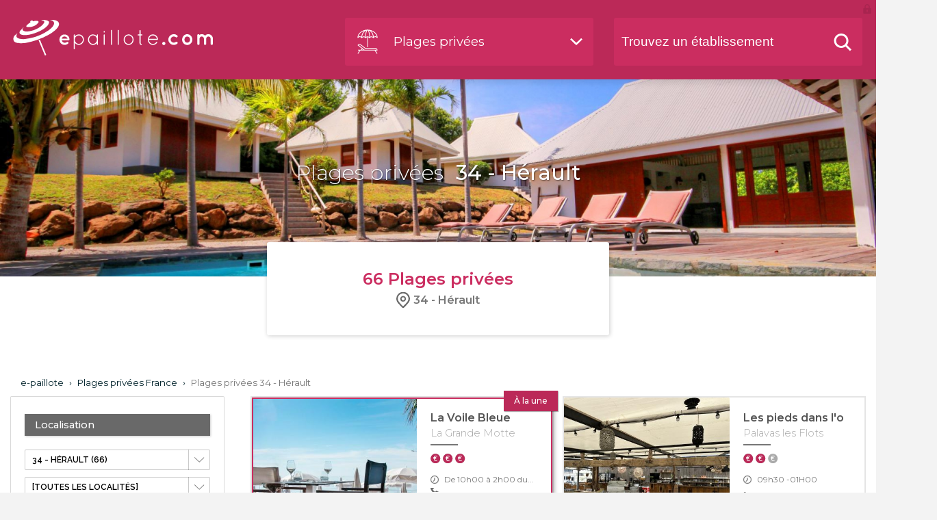

--- FILE ---
content_type: text/html; charset=utf-8
request_url: https://www.epaillote.com/plages-privees/france/34-herault
body_size: 18570
content:
 <!doctype html>
<html lang="fr">
<head>
	<meta charset="utf-8">
	<meta name="description" content="epaillote.com vous propose les meilleurs établissements Plages privées dans la zone 34 - Hérault (France) :  En H&eacute;rault, le patrimoine et la culture sont un paysage du quotidien. Partir &agrave; leur d&eacute;couverte, c'est suivre les chemins de l'histoire comme ceux du temps pr&eacute;sent.L'histoire de l'H&eacute;rault se lit dans son patrimoine, mais aussi sur les traces d&rsquo;artistes qui l&rsquo;ont parcouru. Rabelais, Moli&egrave;re, Fr&eacute;d&eacute;ric Bazille, Paul Val&eacute;ry, Georges Brassens, Max Rouquette, Bobby Lapointe, Jean-Claude Carri&egrave;re, Herv&eacute; Di Rosa&nbsp; et tant d'autres...,son arri&egrave;re pays, Grottes, gorges escarp&eacute;es, cirques vertigineux, panoramas grandioses... un cadre naturel d'exception servant d'&eacute;crin aux villages m&eacute;di&eacute;vaux, abbayes centenaires et aux "folies languedociennes"..Au sud de la France, au c&oelig;ur du Languedoc, l&rsquo;H&eacute;rault compte de nombreux sites remarquables, uniques, fa&ccedil;onn&eacute;s par la nature ou par l&rsquo;homme, depuis la nuit des temps.
L'H&eacute;rault et ses loisirs
H&eacute;rault le Languedoc vous offre une terre d'aventure et une mer de loisirs.La Montagne, la mer, les lacs, les rivi&egrave;res, les gorges ou la campagne,&hellip; font du Languedoc votre terrain de jeux.Au coeur du Haut-Languedoc ou des vignobles, au pied des C&eacute;vennes ou du Causse du Larzac, les sentiers de randonn&eacute;es vous transporteront &agrave; travers une nature et des panoramas d'exception.Que vous soyez friands d'aventure, de nature, de sensations ou simplement en qu&ecirc;te d'instants de d&eacute;tente, le Languedoc vous offre un terrain de jeu grandeur nature.Les richesses du littoral du Languedoc sont autant d'atouts qui permettent de renforcer son excellence en mati&egrave;re de nautisme.
Les insolites
Les adresses insolites de l'H&eacute;rault sont typiques du Sud de la France. Des mus&eacute;es aux activit&eacute;s insolites en passant par les h&eacute;bergements atypiques vivez de belles rencontres uniques, originales, surprenantes. Paysages vari&eacute;s,&nbsp;cours d'eau,&nbsp;gorges, plages,&nbsp;pics escarp&eacute;s, moyenne montagne, des panoramas exceptionnels. Profitez !" >
	<meta name="keywords" content="epaillote.com, ipaillote, e-paillote, i-paillote is the official website of the private beaches of the Mediterranean coast. The most beautiful private beaches are referenced to inform locals and tourists on the beaches of the proposed services. " >
	<meta name="content-type" content="text/html; charset=utf-8" >
	<meta name="language" content="fr" >
	<meta name="identifier-url" content="https://www.epaillote.com/" >
	<meta name="viewport" content="width=device-width,initial-scale=1.0">
	<base href="https://www.epaillote.com/" >
	<title>Plages privées 34 - Hérault (France)</title>
	<link href="framework/resources/css/page.css?2" rel="stylesheet" type="text/css" media="screen" >
	<link href="framework/libs/js/jquery/footable/css/footable.core.css?2" rel="stylesheet" type="text/css" media="screen" >
	<link href="project/design/resources/css/paillote.list.css?2" rel="stylesheet" type="text/css" media="screen" >
	<link href="project/design/resources/css/slick.css?2" rel="stylesheet" type="text/css" media="screen" >
	<link href="project/design/resources/css/slick-theme.css?2" rel="stylesheet" type="text/css" media="screen" >
	<link href="project/design/resources/css/color.css?2" rel="stylesheet" type="text/css" media="screen" >
	<link href="project/design/resources/css/menu.css?2" rel="stylesheet" type="text/css" media="screen" >
	<link href="project/design/resources/css/structure.css?2" rel="stylesheet" type="text/css" media="screen" >
	<link href="project/design/resources/css/responsive.css?2" rel="stylesheet" type="text/css" media="screen" >
	<link href="framework/resources/css/admin_bar.css?2" rel="stylesheet" type="text/css" media="screen" >
<style>
#commons_header
{
background-image: url(project/resources/img/fullsize/test.jpg) !important; 
}

</style>
	<link rel="canonical" href="https://www.epaillote.com/plages-privees/france/34-herault" >
	<link rel="alternate" href="https://www.epaillote.com/plages-privees/france/34-herault" hreflang="fr" />
	<link rel="alternate" href="https://en.epaillote.com/plages-privees/france/34-herault" hreflang="en" />
<link rel="alternate" type="application/rss+xml" title="epaillote - Actualités" href="https://www.epaillote.com/actualites.rss" />	<script src="https://maps.googleapis.com/maps/api/js?key=AIzaSyBDOqKQjzIcCXjfYXQ3gq-1CqzPK0q7hLs&libraries=places" type="text/javascript"></script>
	
		
	 		<!-- Google Tag Manager -->
<script>(function(w,d,s,l,i){w[l]=w[l]||[];w[l].push({'gtm.start':
new Date().getTime(),event:'gtm.js'});var f=d.getElementsByTagName(s)[0],
j=d.createElement(s),dl=l!='dataLayer'?'&l='+l:'';j.async=true;j.src=
'https://www.googletagmanager.com/gtm.js?id='+i+dl;f.parentNode.insertBefore(j,f);
})(window,document,'script','dataLayer','GTM-NJ4XQP4');</script>
<!-- End Google Tag Manager -->

</head>
<body id="body" >
<div  id="theme_paillote" ><div id='commons_main'><div  id="commons_banner"  class="bg" ><div  class="commons_wrap" ><div  id="commons_logo" ><a href='.' id='commons_logo_image'><img src='project/design/resources/images/commons/logo-epaillote-blanc.svg'/></a></div>
<div  id="commons_search" ><div id="type_changer" class="bgalt">Plages privées</div><div id="search_bloc"><input type="text" id="search" class="bgalt" name="search" placeholder="Trouvez un établissement" /><span id="commons_header_menu_search_close"></span><input type="submit" id="commons_header_menu_search_submit" value=""/><div id="search_result"></div></div></div>
<div  id="commons_changer_type" ><div  class="commons_wrap" ><div  id="commons_changer_type_content"  class="bg" ><div id='commons_changer_type_content_type'><a href='plages-privees/france/34-herault' id='menu_type1' data-localisation='plages-privees/france/34-herault' data-submenuid='submenu_type1' data-type='paillote' data-id='1' class='changer_type_item selected text paillote disabled'><span>Plages privées</span></a><a href='guinguette/france/34-herault' id='menu_type2' data-localisation='guinguette/france/34-herault' data-submenuid='submenu_type2' data-type='restaurant' data-id='2' class='changer_type_item text restaurant disabled'><span>Restaurants bord de l'eau</span></a><a href='rooftop/france/34-herault' id='menu_type4' data-localisation='rooftop/france/34-herault' data-submenuid='submenu_type4' data-type='rooftop' data-id='4' class='changer_type_item text rooftop disabled'><span>Rooftops</span></a><a href='agenda/france/34-herault' id='menu_agenda' data-localisation='agenda/france/34-herault' data-submenuid='submenu_agenda' data-type='agenda' data-id='0' class='changer_type_item text agenda'><span>Agenda</span><i>176</i></a></div><div id='commons_changer_type_content_localisation'><div id="commons_changer_type_content_localisation_input">34 - Hérault</div><form action='plages-privees/france/34-herault' method='post'><input type='submit' id='commons_changer_type_content_localisation_submit' name='' value='Recherche' /><input type='hidden' class='lat' name='lat' value='' /><input type='hidden' class='lng' name='lng' value='' /><input type="hidden" class="city" name="city" value="" /></form></div></div>
</div>
</div>
</div>
</div>
<div  id="commons_menu" ><a href="page/dossier-de-presse-40.html" class="commons_menu_item first"  title="" >Dossier de presse<span class='hover'></span></a><a href="actualites/thematique/business" class="commons_menu_item"  title="" >Inscrivez votre établissement<span class='hover'></span></a><a href="page/contact-67.html" class="commons_menu_item last"  title="" >Contact<span class='hover'></span></a><span id='commons_menu_close'></span></div>
<div  id="commons_header" ><h1><span>Plages privées</span> 34 - Hérault</h1> 
</div>
<div  id="commons_header_submenu_bloc" ><div  id="submenu_type1"  class="commons_header_submenu_item" ><div  class="submenu_inner paillote" ><div  class="commons_submenu_title" ><span>Plages privées<i>Retrouvez toutes les plages privées et restaurants situés au bord de mer ou avec vue sur mer</i></span></div>
<div  class="commons_submenu_close" ></div>
<div  class="commons_submenu_localisation" ><form action='plages-privees/localisation' method='post' class='search_form'><div class='commons_submenu_geolocalizeme'>Me géolocaliser</div><div class='commons_submenu_search'><input type='text' class='commons_submenu_search_input' id='commons_submenu_search_input1' placeholder='Rechercher un lieu'/></div><input type='hidden' class='lat' name='lat' value='' /><input type='hidden' class='lng' name='lng' value='' /><input type='hidden' class='city' name='city' value='' /></form></div>
<div class='commons_submenu_list'><div  class="commons_submenu_country_bloc" ><div  class="commons_submenu_country_title" >Choix par pays<span class='close'></span></div>
<a class='commons_menu_country_item' href='plages-privees/france' data-listid='menu_type1_area1' data-picturepath='project/resources/img/type3/calanque-1.jpg'><span class='country_flag desktop' data-picturepath='project/resources/img/type5/france01.png'></span>France <span class='desktop'>(649)</span> <span class='mobile'>649 établissement(s)</span></a><a class='commons_menu_country_item' href='plages-privees/espagne' data-listid='menu_type1_area5' data-picturepath='project/resources/img/type3/espagne_1.jpg'><span class='country_flag desktop' data-picturepath='project/resources/img/type5/espagne01.png'></span>Espagne <span class='desktop'>(125)</span> <span class='mobile'>125 établissement(s)</span></a><a class='commons_menu_country_item' href='plages-privees/indonesie' data-listid='menu_type1_area4' data-picturepath='project/resources/img/type3/dps-bali-lake-bratan-temple2_b_2.jpg'><span class='country_flag desktop' data-picturepath='project/resources/img/type5/bali01.png'></span>Indonésie <span class='desktop'>(68)</span> <span class='mobile'>68 établissement(s)</span></a><a class='commons_menu_country_item' href='plages-privees/maroc' data-listid='menu_type1_area7' data-picturepath='project/resources/img/type3/image_7.jpg'><span class='country_flag desktop' data-picturepath='project/resources/img/type5/maroc01.png'></span>Maroc <span class='desktop'>(23)</span> <span class='mobile'>23 établissement(s)</span></a><a class='commons_menu_country_item' href='plages-privees/thailande' data-listid='menu_type1_area6' data-picturepath='project/resources/img/type3/image_6.jpg'><span class='country_flag desktop' data-picturepath='project/resources/img/type5/thailande01.png'></span>Thaïlande <span class='desktop'>(8)</span> <span class='mobile'>8 établissement(s)</span></a><span class='mask'></span></div>
<div  class="commons_submenu_area_bloc" ><div  class="commons_submenu_area_title" >Choix par zone<span class='close'></span></div>
<div class='commons_menu_area' id='menu_type1_area1'><div class='commons_menu_area_access'><a href='presentation/france' class='commons_menu_area_access_page_presentation'>France présentation</a><a href='plages-privees/france' class='commons_menu_area_access_allpaillote'>Voir tout France (649)</a></div> <a class='commons_menu_area_item' href='plages-privees/france/06-alpes-maritimes' data-listid='menu_type1_area1'>06 - Alpes Maritimes <span>(125)</span></a><a class='commons_menu_area_item' href='plages-privees/france/11-aude' data-listid='menu_type1_area1'>11 - Aude <span>(15)</span></a><a class='commons_menu_area_item' href='plages-privees/france/13-bouches-du-rhone' data-listid='menu_type1_area1'>13 - Bouches-du-Rhône <span>(19)</span></a><a class='commons_menu_area_item' href='plages-privees/france/14-calvados' data-listid='menu_type1_area1'>14 - Calvados <span>(19)</span></a><a class='commons_menu_area_item' href='plages-privees/france/17-charentes-maritimes' data-listid='menu_type1_area1'>17 - Charentes Maritimes <span>(41)</span></a><a class='commons_menu_area_item' href='plages-privees/france/20-corse' data-listid='menu_type1_area1'>20 - Corse <span>(59)</span></a><a class='commons_menu_area_item' href='plages-privees/france/22-cotes-d-armor' data-listid='menu_type1_area1'>22 - Côtes d'Armor <span>(4)</span></a><a class='commons_menu_area_item' href='plages-privees/france/29-finistere' data-listid='menu_type1_area1'>29 - Finistère <span>(5)</span></a><a class='commons_menu_area_item' href='plages-privees/france/30-gard' data-listid='menu_type1_area1'>30 - Gard <span>(12)</span></a><a class='commons_menu_area_item' href='plages-privees/france/33-gironde' data-listid='menu_type1_area1'>33 - Gironde <span>(18)</span></a><a class='commons_menu_area_item' href='plages-privees/france/34-herault' data-listid='menu_type1_area1'>34 - Hérault <span>(66)</span></a><a class='commons_menu_area_item' href='plages-privees/france/35-ille-et-vilaine' data-listid='menu_type1_area1'>35 - Ille et Vilaine <span>(6)</span></a><a class='commons_menu_area_item' href='plages-privees/france/40-landes' data-listid='menu_type1_area1'>40 - Landes <span>(7)</span></a><a class='commons_menu_area_item' href='plages-privees/france/44-loire-atlantique' data-listid='menu_type1_area1'>44 - Loire Atlantique <span>(1)</span></a><a class='commons_menu_area_item' href='plages-privees/france/56-morbihan' data-listid='menu_type1_area1'>56 - Morbihan  <span>(8)</span></a><a class='commons_menu_area_item' href='plages-privees/france/64-pyrenees-atlantiques' data-listid='menu_type1_area1'>64 - Pyrénées Atlantiques <span>(12)</span></a><a class='commons_menu_area_item' href='plages-privees/france/66-pyrenees-orientales' data-listid='menu_type1_area1'>66 - Pyrénées Orientales <span>(44)</span></a><a class='commons_menu_area_item' href='plages-privees/france/74-haute-savoie' data-listid='menu_type1_area1'>74 - Haute Savoie <span>(1)</span></a><a class='commons_menu_area_item' href='plages-privees/france/83-var' data-listid='menu_type1_area1'>83 - Var <span>(168)</span></a><a class='commons_menu_area_item' href='plages-privees/france/85-vendee' data-listid='menu_type1_area1'>85 - Vendée <span>(13)</span></a><a class='commons_menu_area_item' href='plages-privees/france/monaco' data-listid='menu_type1_area1'>Monaco <span>(6)</span></a></div><div class='commons_menu_area' id='menu_type1_area5'><div class='commons_menu_area_access'><a href='presentation/espagne' class='commons_menu_area_access_page_presentation'>Espagne présentation</a><a href='plages-privees/espagne' class='commons_menu_area_access_allpaillote'>Voir tout Espagne (125)</a></div> <div class='commons_menu_area_item_obf' data-red='cGxhZ2VzLXByaXZlZXMvZXNwYWduZS9iYXJjZWxvbmUtZXQtc2VzLWVudmlyb25z' data-listid='menu_type1_area5'>Barcelone et ses environs <span>(20)</span></div><div class='commons_menu_area_item_obf' data-red='cGxhZ2VzLXByaXZlZXMvZXNwYWduZS9jb3N0YS1ibGFuY2E=' data-listid='menu_type1_area5'>Costa Blanca <span>(5)</span></div><div class='commons_menu_area_item_obf' data-red='cGxhZ2VzLXByaXZlZXMvZXNwYWduZS9jb3N0YS1icmF2YQ==' data-listid='menu_type1_area5'>Costa Brava <span>(1)</span></div><div class='commons_menu_area_item_obf' data-red='cGxhZ2VzLXByaXZlZXMvZXNwYWduZS9jb3N0YS1kZS1sdXo=' data-listid='menu_type1_area5'>Costa de Luz <span>(1)</span></div><div class='commons_menu_area_item_obf' data-red='cGxhZ2VzLXByaXZlZXMvZXNwYWduZS9pYml6YQ==' data-listid='menu_type1_area5'>Ibiza <span>(29)</span></div><div class='commons_menu_area_item_obf' data-red='cGxhZ2VzLXByaXZlZXMvZXNwYWduZS9pbGVzLWNhbmFyaWVz' data-listid='menu_type1_area5'>Iles Canaries <span>(6)</span></div><div class='commons_menu_area_item_obf' data-red='cGxhZ2VzLXByaXZlZXMvZXNwYWduZS9tYWpvcnF1ZQ==' data-listid='menu_type1_area5'>Majorque <span>(33)</span></div><div class='commons_menu_area_item_obf' data-red='cGxhZ2VzLXByaXZlZXMvZXNwYWduZS9tYXJiZWxsYS1ldC1jb3N0YS1kZWwtc29s' data-listid='menu_type1_area5'>Marbella et Costa Del Sol <span>(24)</span></div><div class='commons_menu_area_item_obf' data-red='cGxhZ2VzLXByaXZlZXMvZXNwYWduZS9taW5vcnF1ZQ==' data-listid='menu_type1_area5'>Minorque <span>(6)</span></div></div><div class='commons_menu_area' id='menu_type1_area4'><div class='commons_menu_area_access'><a href='presentation/indonesie' class='commons_menu_area_access_page_presentation'>Indonésie présentation</a><a href='plages-privees/indonesie' class='commons_menu_area_access_allpaillote'>Voir tout Indonésie (68)</a></div> <div class='commons_menu_area_item_obf' data-red='cGxhZ2VzLXByaXZlZXMvaW5kb25lc2llL2xlcy1pbGVzLWRlLWJhbGk=' data-listid='menu_type1_area4'>Les îles de Bali <span>(68)</span></div></div><div class='commons_menu_area' id='menu_type1_area7'><div class='commons_menu_area_access'><a href='presentation/maroc' class='commons_menu_area_access_page_presentation'>Maroc présentation</a><a href='plages-privees/maroc' class='commons_menu_area_access_allpaillote'>Voir tout Maroc (23)</a></div> <div class='commons_menu_area_item_obf' data-red='cGxhZ2VzLXByaXZlZXMvbWFyb2MvY290ZS1hdGxhbnRpcXVlLWR1LW1hcm9j' data-listid='menu_type1_area7'>Côte Atlantique du Maroc <span>(21)</span></div><div class='commons_menu_area_item_obf' data-red='cGxhZ2VzLXByaXZlZXMvbWFyb2MvbWFyb2MtaW50ZXJpZXVy' data-listid='menu_type1_area7'>Maroc Intérieur <span>(2)</span></div></div><div class='commons_menu_area' id='menu_type1_area6'><div class='commons_menu_area_access'><a href='presentation/thailande' class='commons_menu_area_access_page_presentation'>Thaïlande présentation</a><a href='plages-privees/thailande' class='commons_menu_area_access_allpaillote'>Voir tout Thaïlande (8)</a></div> <div class='commons_menu_area_item_obf' data-red='cGxhZ2VzLXByaXZlZXMvdGhhaWxhbmRlL2JvcmRzLWRlLW1lci1ldC1pbGVzLWRlLXRoYWlsYW5kZQ==' data-listid='menu_type1_area6'>Bords de mer et iles de Thailande <span>(8)</span></div></div></div>
</div></div>
</div>
<div  id="submenu_type2"  class="commons_header_submenu_item" ><div  class="submenu_inner restaurant" ><div  class="commons_submenu_title" ><span>Restaurants bord de l'eau<i>Retrouvez tous les restaurants situés au bord de l'eau ou avec vue sur l'eau (mer, étangs, lacs, rivières...)</i></span></div>
<div  class="commons_submenu_close" ></div>
<div  class="commons_submenu_localisation" ><form action='guinguette/localisation' method='post' class='search_form'><div class='commons_submenu_geolocalizeme'>Me géolocaliser</div><div class='commons_submenu_search'><input type='text' class='commons_submenu_search_input' id='commons_submenu_search_input2' placeholder='Rechercher un lieu'/></div><input type='hidden' class='lat' name='lat' value='' /><input type='hidden' class='lng' name='lng' value='' /><input type='hidden' class='city' name='city' value='' /></form></div>
<div class='commons_submenu_list'><div  class="commons_submenu_country_bloc" ><div  class="commons_submenu_country_title" >Choix par pays<span class='close'></span></div>
<a class='commons_menu_country_item' href='guinguette/france' data-listid='menu_type2_area1' data-picturepath='project/resources/img/type3/calanque-1.jpg'><span class='country_flag desktop' data-picturepath='project/resources/img/type5/france01.png'></span>France <span class='desktop'>(191)</span> <span class='mobile'>191 établissement(s)</span></a><a class='commons_menu_country_item' href='guinguette/espagne' data-listid='menu_type2_area5' data-picturepath='project/resources/img/type3/espagne_1.jpg'><span class='country_flag desktop' data-picturepath='project/resources/img/type5/espagne01.png'></span>Espagne <span class='desktop'>(4)</span> <span class='mobile'>4 établissement(s)</span></a><span class='mask'></span></div>
<div  class="commons_submenu_area_bloc" ><div  class="commons_submenu_area_title" >Choix par zone<span class='close'></span></div>
<div class='commons_menu_area' id='menu_type2_area1'><div class='commons_menu_area_access'><a href='presentation/france' class='commons_menu_area_access_page_presentation'>France présentation</a><a href='guinguette/france' class='commons_menu_area_access_allpaillote'>Voir tout France (191)</a></div> <a class='commons_menu_area_item' href='guinguette/france/01-ain' data-listid='menu_type2_area1'>01 - Ain <span>(6)</span></a><a class='commons_menu_area_item' href='guinguette/france/04-alpes-de-haute-provence' data-listid='menu_type2_area1'>04 - Alpes de Haute Provence <span>(3)</span></a><a class='commons_menu_area_item' href='guinguette/france/05-hautes-alpes' data-listid='menu_type2_area1'>05 - Hautes Alpes <span>(2)</span></a><a class='commons_menu_area_item' href='guinguette/france/06-alpes-maritimes' data-listid='menu_type2_area1'>06 - Alpes Maritimes <span>(6)</span></a><a class='commons_menu_area_item' href='guinguette/france/08-ardennes' data-listid='menu_type2_area1'>08 - Ardennes <span>(2)</span></a><a class='commons_menu_area_item' href='guinguette/france/09-ariege' data-listid='menu_type2_area1'>09 - Ariège <span>(1)</span></a><a class='commons_menu_area_item' href='guinguette/france/10-aube' data-listid='menu_type2_area1'>10 - Aube <span>(2)</span></a><a class='commons_menu_area_item' href='guinguette/france/11-aude' data-listid='menu_type2_area1'>11 - Aude <span>(4)</span></a><a class='commons_menu_area_item' href='guinguette/france/12-aveyron' data-listid='menu_type2_area1'>12 - Aveyron <span>(2)</span></a><a class='commons_menu_area_item' href='guinguette/france/13-bouches-du-rhone' data-listid='menu_type2_area1'>13 - Bouches-du-Rhône <span>(20)</span></a><a class='commons_menu_area_item' href='guinguette/france/16-charentes' data-listid='menu_type2_area1'>16-Charentes <span>(2)</span></a><a class='commons_menu_area_item' href='guinguette/france/20-corse' data-listid='menu_type2_area1'>20 - Corse <span>(2)</span></a><a class='commons_menu_area_item' href='guinguette/france/25-doubs' data-listid='menu_type2_area1'>25 - Doubs <span>(1)</span></a><a class='commons_menu_area_item' href='guinguette/france/30-gard' data-listid='menu_type2_area1'>30 - Gard <span>(7)</span></a><a class='commons_menu_area_item' href='guinguette/france/31-haute-garonne' data-listid='menu_type2_area1'>31 - Haute Garonne <span>(11)</span></a><a class='commons_menu_area_item' href='guinguette/france/33-gironde' data-listid='menu_type2_area1'>33 - Gironde <span>(14)</span></a><a class='commons_menu_area_item' href='guinguette/france/34-herault' data-listid='menu_type2_area1'>34 - Hérault <span>(26)</span></a><a class='commons_menu_area_item' href='guinguette/france/37-indre-et-loire' data-listid='menu_type2_area1'>37 - Indre et Loire <span>(1)</span></a><a class='commons_menu_area_item' href='guinguette/france/40-landes' data-listid='menu_type2_area1'>40 - Landes <span>(1)</span></a><a class='commons_menu_area_item' href='guinguette/france/44-loire-atlantique' data-listid='menu_type2_area1'>44 - Loire Atlantique <span>(9)</span></a><a class='commons_menu_area_item' href='guinguette/france/49-maine-et-loire' data-listid='menu_type2_area1'>49 - Maine et Loire <span>(3)</span></a><a class='commons_menu_area_item' href='guinguette/france/57-moselle' data-listid='menu_type2_area1'>57 - Moselle  <span>(1)</span></a><a class='commons_menu_area_item' href='guinguette/france/64-pyrenees-atlantiques' data-listid='menu_type2_area1'>64 - Pyrénées Atlantiques <span>(1)</span></a><a class='commons_menu_area_item' href='guinguette/france/66-pyrenees-orientales' data-listid='menu_type2_area1'>66 - Pyrénées Orientales <span>(5)</span></a><a class='commons_menu_area_item' href='guinguette/france/69-grand-lyon' data-listid='menu_type2_area1'>69 - Grand Lyon <span>(19)</span></a><a class='commons_menu_area_item' href='guinguette/france/74-haute-savoie' data-listid='menu_type2_area1'>74 - Haute Savoie <span>(3)</span></a><a class='commons_menu_area_item' href='guinguette/france/75-paris' data-listid='menu_type2_area1'>75 - Paris <span>(16)</span></a><a class='commons_menu_area_item' href='guinguette/france/78-yvelines' data-listid='menu_type2_area1'>78 - Yvelines  <span>(1)</span></a><a class='commons_menu_area_item' href='guinguette/france/83-var' data-listid='menu_type2_area1'>83 - Var <span>(12)</span></a><a class='commons_menu_area_item' href='guinguette/france/canal-du-midi' data-listid='menu_type2_area1'>Canal du Midi <span>(8)</span></a></div><div class='commons_menu_area' id='menu_type2_area5'><div class='commons_menu_area_access'><a href='presentation/espagne' class='commons_menu_area_access_page_presentation'>Espagne présentation</a><a href='guinguette/espagne' class='commons_menu_area_access_allpaillote'>Voir tout Espagne (4)</a></div> <div class='commons_menu_area_item_obf' data-red='Z3Vpbmd1ZXR0ZS9lc3BhZ25lL2JhcmNlbG9uZS1ldC1zZXMtZW52aXJvbnM=' data-listid='menu_type2_area5'>Barcelone et ses environs <span>(1)</span></div><div class='commons_menu_area_item_obf' data-red='Z3Vpbmd1ZXR0ZS9lc3BhZ25lL2Nvc3RhLWJyYXZh' data-listid='menu_type2_area5'>Costa Brava <span>(2)</span></div><div class='commons_menu_area_item_obf' data-red='Z3Vpbmd1ZXR0ZS9lc3BhZ25lL2liaXph' data-listid='menu_type2_area5'>Ibiza <span>(1)</span></div></div></div>
</div></div>
</div>
<div  id="submenu_type4"  class="commons_header_submenu_item" ><div  class="submenu_inner rooftop" ><div  class="commons_submenu_title" ><span>Rooftops<i>Retrouvez tous les restaurants avec vue au-dessus de la ville</i></span></div>
<div  class="commons_submenu_close" ></div>
<div  class="commons_submenu_localisation" ><form action='rooftop/localisation' method='post' class='search_form'><div class='commons_submenu_geolocalizeme'>Me géolocaliser</div><div class='commons_submenu_search'><input type='text' class='commons_submenu_search_input' id='commons_submenu_search_input4' placeholder='Rechercher un lieu'/></div><input type='hidden' class='lat' name='lat' value='' /><input type='hidden' class='lng' name='lng' value='' /><input type='hidden' class='city' name='city' value='' /></form></div>
<div class='commons_submenu_list'><div  class="commons_submenu_country_bloc" ><div  class="commons_submenu_country_title" >Choix par pays<span class='close'></span></div>
<a class='commons_menu_country_item' href='rooftop/france' data-listid='menu_type4_area1' data-picturepath='project/resources/img/type3/calanque-1.jpg'><span class='country_flag desktop' data-picturepath='project/resources/img/type5/france01.png'></span>France <span class='desktop'>(25)</span> <span class='mobile'>25 établissement(s)</span></a><a class='commons_menu_country_item' href='rooftop/espagne' data-listid='menu_type4_area5' data-picturepath='project/resources/img/type3/espagne_1.jpg'><span class='country_flag desktop' data-picturepath='project/resources/img/type5/espagne01.png'></span>Espagne <span class='desktop'>(2)</span> <span class='mobile'>2 établissement(s)</span></a><span class='mask'></span></div>
<div  class="commons_submenu_area_bloc" ><div  class="commons_submenu_area_title" >Choix par zone<span class='close'></span></div>
<div class='commons_menu_area' id='menu_type4_area1'><div class='commons_menu_area_access'><a href='presentation/france' class='commons_menu_area_access_page_presentation'>France présentation</a><a href='rooftop/france' class='commons_menu_area_access_allpaillote'>Voir tout France (25)</a></div> <a class='commons_menu_area_item' href='rooftop/france/06-alpes-maritimes' data-listid='menu_type4_area1'>06 - Alpes Maritimes <span>(1)</span></a><a class='commons_menu_area_item' href='rooftop/france/13-bouches-du-rhone' data-listid='menu_type4_area1'>13 - Bouches-du-Rhône <span>(4)</span></a><a class='commons_menu_area_item' href='rooftop/france/31-haute-garonne' data-listid='menu_type4_area1'>31 - Haute Garonne <span>(1)</span></a><a class='commons_menu_area_item' href='rooftop/france/33-gironde' data-listid='menu_type4_area1'>33 - Gironde <span>(1)</span></a><a class='commons_menu_area_item' href='rooftop/france/34-herault' data-listid='menu_type4_area1'>34 - Hérault <span>(7)</span></a><a class='commons_menu_area_item' href='rooftop/france/69-grand-lyon' data-listid='menu_type4_area1'>69 - Grand Lyon <span>(2)</span></a><a class='commons_menu_area_item' href='rooftop/france/75-paris' data-listid='menu_type4_area1'>75 - Paris <span>(8)</span></a><a class='commons_menu_area_item' href='rooftop/france/83-var' data-listid='menu_type4_area1'>83 - Var <span>(1)</span></a></div><div class='commons_menu_area' id='menu_type4_area5'><div class='commons_menu_area_access'><a href='presentation/espagne' class='commons_menu_area_access_page_presentation'>Espagne présentation</a><a href='rooftop/espagne' class='commons_menu_area_access_allpaillote'>Voir tout Espagne (2)</a></div> <div class='commons_menu_area_item_obf' data-red='cm9vZnRvcC9lc3BhZ25lL2JhcmNlbG9uZS1ldC1zZXMtZW52aXJvbnM=' data-listid='menu_type4_area5'>Barcelone et ses environs <span>(1)</span></div><div class='commons_menu_area_item_obf' data-red='cm9vZnRvcC9lc3BhZ25lL2liaXph' data-listid='menu_type4_area5'>Ibiza <span>(1)</span></div></div></div>
</div></div>
</div>
<div  id="submenu_agenda"  class="commons_header_submenu_item" ><div  class="submenu_inner agenda" ><div  class="commons_submenu_title" ><span>Agenda</span></div>
<div  class="commons_submenu_close" ></div>
<div  class="commons_submenu_localisation" ><form action='agenda/localisation' method='post' class='search_form'><div class='commons_submenu_geolocalizeme'>Me géolocaliser</div><div class='commons_submenu_search'><input type='text' class='commons_submenu_search_input' id='commons_submenu_search_input_agenda' placeholder='Rechercher un lieu'/></div><input type='hidden' class='lat' name='lat' value='' /><input type='hidden' class='lng' name='lng' value='' /><input type='hidden' class='city' name='city' value='' /></form></div>
<div  class="commons_submenu_country_bloc" ><div  class="commons_submenu_country_title" >Choix par pays<span class='close'></span></div>
<span class='mask'></span></div>
<div  class="commons_submenu_area_bloc" ><div  class="commons_submenu_area_title" >Choix par zone (agenda)<span class='close'></span></div>
</div>
</div>
</div>
</div>
<div  id="commons_zoom" >
<div id="paillote_list">

	<div class="commons_wrap">
		<div id="paillote_list_info"><h2 class="text"><span id='nb_paillote'>66</span> Plages privées <span class='nb_paillote_localisation'><i>34 - Hérault</i></span></h2></div>
		<div class="commons_wrap"><div  id="pathfinder" >
<!-- Breadcrumbs --><ol itemscope itemtype="http://schema.org/BreadcrumbList">	<li itemprop="itemListElement" itemscope itemtype="http://schema.org/ListItem">		<a itemprop="item" class="" href=".">		<span itemprop="name">e-paillote</span></a>		<meta itemprop="position" content="1" />	</li> <span class='separator'>›</span> 	<li itemprop="itemListElement" itemscope itemtype="http://schema.org/ListItem">		<a itemprop="item" class="back" href="plages-privees/france">		<span itemprop="name">Plages privées France</span></a>		<meta itemprop="position" content="2" />	</li> <span class='separator'>›</span> 	<li itemprop="itemListElement" itemscope itemtype="http://schema.org/ListItem">		<a itemprop="item" class="last" href="plages-privees/france/34-herault">		<span itemprop="name">Plages privées 34 - Hérault</span></a>		<meta itemprop="position" content="3" />	</li></ol>
</div>
</div>

		<!-- Advert -->
        <!--<div id="paillote_list_advert"><div  class="advertising_item" ><a href="ot-cap-d-agde-ad278.htm" class=""  rel="nofollow"  title="" ><img src="project/resources/img/original/728x180.jpg"  alt=""  title=""  /></a></div>
</div>-->
        <div id="paillote_list_alaune"></div>

		<!-- Main part -->
		<div id="paillote_list_main">
			<div id="paillote_list_main_context">
				<div id="paillote_list_filter_button_show" class="button bg">Filtrer <span></span> établissement(s)</div>
				<div id="paillote_list_filter_bloc">
					<div  id="paillote_list_filter_localisation"  class="paillote_list_filter_item" ><div ><div  class="filter_title" >Localisation</div>
<select class='filter_item' id='filter_area'><option data-url='plages-privees/france'>[Toutes les zones]</option><option data-url='https://www.epaillote.com/plages-privees/france/06-alpes-maritimes' >06 - Alpes Maritimes (125)</option><option data-url='https://www.epaillote.com/plages-privees/france/11-aude' >11 - Aude (15)</option><option data-url='https://www.epaillote.com/plages-privees/france/13-bouches-du-rhone' >13 - Bouches-du-Rhône (19)</option><option data-url='https://www.epaillote.com/plages-privees/france/14-calvados' >14 - Calvados (19)</option><option data-url='https://www.epaillote.com/plages-privees/france/17-charentes-maritimes' >17 - Charentes Maritimes (41)</option><option data-url='https://www.epaillote.com/plages-privees/france/20-corse' >20 - Corse (59)</option><option data-url='https://www.epaillote.com/plages-privees/france/22-cotes-d-armor' >22 - Côtes d'Armor (4)</option><option data-url='https://www.epaillote.com/plages-privees/france/29-finistere' >29 - Finistère (5)</option><option data-url='https://www.epaillote.com/plages-privees/france/30-gard' >30 - Gard (12)</option><option data-url='https://www.epaillote.com/plages-privees/france/33-gironde' >33 - Gironde (18)</option><option data-url='https://www.epaillote.com/plages-privees/france/34-herault'  selected='selected' >34 - Hérault (66)</option><option data-url='https://www.epaillote.com/plages-privees/france/35-ille-et-vilaine' >35 - Ille et Vilaine (6)</option><option data-url='https://www.epaillote.com/plages-privees/france/40-landes' >40 - Landes (7)</option><option data-url='https://www.epaillote.com/plages-privees/france/44-loire-atlantique' >44 - Loire Atlantique (1)</option><option data-url='https://www.epaillote.com/plages-privees/france/56-morbihan' >56 - Morbihan  (8)</option><option data-url='https://www.epaillote.com/plages-privees/france/64-pyrenees-atlantiques' >64 - Pyrénées Atlantiques (12)</option><option data-url='https://www.epaillote.com/plages-privees/france/66-pyrenees-orientales' >66 - Pyrénées Orientales (44)</option><option data-url='https://www.epaillote.com/plages-privees/france/74-haute-savoie' >74 - Haute Savoie (1)</option><option data-url='https://www.epaillote.com/plages-privees/france/83-var' >83 - Var (168)</option><option data-url='https://www.epaillote.com/plages-privees/france/85-vendee' >85 - Vendée (13)</option><option data-url='https://www.epaillote.com/plages-privees/france/monaco' >Monaco (6)</option></select></div>
<div ><select class='filter_item' id='filter_locality'><option data-url='plages-privees/france/34-herault'>[Toutes les localités]</option><option data-url='plages-privees/france/34-herault/cap-d-agde' >Cap d'Agde (15)</option><option data-url='plages-privees/france/34-herault/carnon' >Carnon (4)</option><option data-url='plages-privees/france/34-herault/frontignan-plage' >Frontignan Plage (5)</option><option data-url='plages-privees/france/34-herault/grau-d’agde' >Grau d’Agde (1)</option><option data-url='plages-privees/france/34-herault/la-grande-motte' >La Grande-Motte (13)</option><option data-url='plages-privees/france/34-herault/lattes' >Lattes (1)</option><option data-url='plages-privees/france/34-herault/marseillan-plage' >Marseillan Plage (3)</option><option data-url='plages-privees/france/34-herault/palavas-les-flots' >Palavas-les-flots (6)</option><option data-url='plages-privees/france/34-herault/portiragnes-plage' >Portiragnes plage (2)</option><option data-url='plages-privees/france/34-herault/sete' >Sète (7)</option><option data-url='plages-privees/france/34-herault/serignan-plage' >Sérignan Plage (2)</option><option data-url='plages-privees/france/34-herault/valras-plage' >Valras Plage (4)</option><option data-url='plages-privees/france/34-herault/vendres-plage' >Vendres Plage (3)</option><option data-url='plages-privees/france/34-herault/vias-plage' >Vias Plage (3)</option><option data-url='plages-privees/france/34-herault/villeneuve-les-maguelone' >Villeneuve-Lès-Maguelone (1)</option></select></div>
</div>
<div  id="paillote_list_filter_category"  class="paillote_list_filter_item" ><div  class="filter_title" >Catégories<span class='filter_clear'></span></div>
<ul id='filter_checkbox'><li data-id='11' class='filter_list_item filter_category_item' data-filter='.category11'>Établissement de luxe <span>3</span></li><li data-id='8' class='filter_list_item filter_category_item' data-filter='.category8'>Cuisine spécialités <span>17</span></li><li data-id='6' class='filter_list_item filter_category_item' data-filter='.category6'>Cuisine traditionelle <span>30</span></li><li data-id='3' class='filter_list_item filter_category_item' data-filter='.category3'>Ecolo : Nature <span>11</span></li><li data-id='7' class='filter_list_item filter_category_item' data-filter='.category7'>Familiale <span>31</span></li><li data-id='4' class='filter_list_item filter_category_item' data-filter='.category4'>Gastronomique <span>4</span></li><li data-id='9' class='filter_list_item filter_category_item' data-filter='.category9'>Hotel <span>3</span></li><li data-id='5' class='filter_list_item filter_category_item' data-filter='.category5'>Music / live <span>20</span></li><li data-id='12' class='filter_list_item filter_category_item' data-filter='.category12'>Petite restauration <span>7</span></li><li data-id='1' class='filter_list_item filter_category_item' data-filter='.category1'>Plage aménagée <span>61</span></li><li data-id='13' class='filter_list_item filter_category_item' data-filter='.category13'>Plage naturiste <span>5</span></li><li data-id='2' class='filter_list_item filter_category_item' data-filter='.category2'>Restaurant <span>31</span></li><li data-id='10' class='filter_list_item filter_category_item' data-filter='.category10'>Sportive <span>3</span></li></ul></div>
<div  id="paillote_list_filter_service"  class="paillote_list_filter_item" ><div  class="filter_title" >Services<span class='filter_clear'></span></div>
<ul id='filter_checkbox'><li data-id='36' class='filter_list_item filter_service_item' data-filter='.service36'>Recharge électrique <span>1</span></li><li data-id='3' class='filter_list_item filter_service_item' data-filter='.service3'>Accès handicapé <span>65</span></li><li data-id='4' class='filter_list_item filter_service_item' data-filter='.service4'>Parking <span>63</span></li><li data-id='6' class='filter_list_item filter_service_item' data-filter='.service6'>C.B. <span>58</span></li><li data-id='8' class='filter_list_item filter_service_item' data-filter='.service8'>Chèque <span>26</span></li><li data-id='13' class='filter_list_item filter_service_item' data-filter='.service13'>Ticket ou carte restaurant <span>18</span></li><li data-id='12' class='filter_list_item filter_service_item' data-filter='.service12'>Bar <span>60</span></li><li data-id='14' class='filter_list_item filter_service_item' data-filter='.service14'>Toilettes <span>64</span></li><li data-id='15' class='filter_list_item filter_service_item' data-filter='.service15'>Chiens interdits <span>9</span></li><li data-id='16' class='filter_list_item filter_service_item' data-filter='.service16'>Coffre fort  <span>6</span></li><li data-id='1' class='filter_list_item filter_service_item' data-filter='.service1'>Wifi <span>29</span></li><li data-id='17' class='filter_list_item filter_service_item' data-filter='.service17'>Evènements privés <span>33</span></li><li data-id='18' class='filter_list_item filter_service_item' data-filter='.service18'>Animations <span>39</span></li><li data-id='19' class='filter_list_item filter_service_item' data-filter='.service19'>Centre de secours <span>54</span></li><li data-id='20' class='filter_list_item filter_service_item' data-filter='.service20'>Plage surveillée <span>54</span></li><li data-id='21' class='filter_list_item filter_service_item' data-filter='.service21'>Douches <span>61</span></li><li data-id='22' class='filter_list_item filter_service_item' data-filter='.service22'>Sports nautiques à proximité <span>38</span></li><li data-id='23' class='filter_list_item filter_service_item' data-filter='.service23'>Espace enfants <span>15</span></li><li data-id='26' class='filter_list_item filter_service_item' data-filter='.service26'>Chèques vacances <span>14</span></li><li data-id='25' class='filter_list_item filter_service_item' data-filter='.service25'>Massages <span>4</span></li><li data-id='24' class='filter_list_item filter_service_item' data-filter='.service24'>Voiturier <span>4</span></li><li data-id='27' class='filter_list_item filter_service_item' data-filter='.service27'>Boutique <span>2</span></li><li data-id='28' class='filter_list_item filter_service_item' data-filter='.service28'>Hôtel <span>2</span></li><li data-id='33' class='filter_list_item filter_service_item' data-filter='.service33'>Piscine <span>3</span></li><li data-id='29' class='filter_list_item filter_service_item' data-filter='.service29'>Chenal Bateau <span>1</span></li><li data-id='31' class='filter_list_item filter_service_item' data-filter='.service31'>Navette bateau <span>5</span></li><li data-id='32' class='filter_list_item filter_service_item' data-filter='.service32'>Bouées d'amarrage <span>2</span></li><li data-id='35' class='filter_list_item filter_service_item' data-filter='.service35'>Matelas -chaises longues <span>36</span></li></ul></div>

					<div id="paillote_list_filter_button_hide" class="button bg">Afficher <span></span> établissement(s)</div>
				</div>
					<ul class='locality_list'><li><a href='plages-privees/france/34-herault/cap-d-agde'>Plage privée Cap d'Agde</a></li><li><a href='plages-privees/france/34-herault/carnon'>Plage privée Carnon</a></li><li><a href='plages-privees/france/34-herault/frontignan-plage'>Plage privée Frontignan Plage</a></li><li><a href='plages-privees/france/34-herault/grau-d’agde'>Plage privée Grau d’Agde</a></li><li><a href='plages-privees/france/34-herault/la-grande-motte'>Plage privée La Grande-Motte</a></li><li><a href='plages-privees/france/34-herault/lattes'>Plage privée Lattes</a></li><li><a href='plages-privees/france/34-herault/marseillan-plage'>Plage privée Marseillan Plage</a></li><li><a href='plages-privees/france/34-herault/palavas-les-flots'>Plage privée Palavas-les-flots</a></li><li><a href='plages-privees/france/34-herault/portiragnes-plage'>Plage privée Portiragnes plage</a></li><li><a href='plages-privees/france/34-herault/sete'>Plage privée Sète</a></li><li><a href='plages-privees/france/34-herault/serignan-plage'>Plage privée Sérignan Plage</a></li><li><a href='plages-privees/france/34-herault/valras-plage'>Plage privée Valras Plage</a></li><li><a href='plages-privees/france/34-herault/vendres-plage'>Plage privée Vendres Plage</a></li><li><a href='plages-privees/france/34-herault/vias-plage'>Plage privée Vias Plage</a></li><li><a href='plages-privees/france/34-herault/villeneuve-les-maguelone'>Plage privée Villeneuve-Lès-Maguelone</a></li></ul>
			</div>
			<div id="paillote_list_main_zoom_bloc">
                <!--
				<div id="paillote_list_display_mode">
					<input type="hidden" id="display_mode" value="list" />
					<span class="display_item normal selected bg" data-mode="normal" data-url="plages-privees/france/34-herault">Normal</span>
					<span class="display_item big bg" data-mode="big" data-url="plages-privees/france/34-herault">Grand</span>
					<span class="display_item comparator bg" data-mode="compare" data-url="plages-privees/france/34-herault?compare">Comparer</span>
				</div>
				<h2><span id='nb_paillote'>66</span> Plages privées <span class='nb_paillote_localisation'><i>34 - Hérault</i></span></h2>
				-->
				<div id="paillote_list_main_zoom">
					<div id="paillote_list_mode_list"><div data-url="plages-privees/france/34-herault/la-grande-motte/la-voile-bleue" class="paillote_list_item vcard url fade2 service3 service12 service6 service8 service4 service1 service13 service14 service17 service18 service19 service20 service21 service24 category1 category7 category4 category2 category8 category6 category5 premium " data-opened="Ouvert">

	<div class="paillote_list_item_picture u-photo" data-bg="project/resources/img/type8/lvb_3.jpg">
		<div class="paillote_list_item_picture_hover" data-bg="project/resources/img/type8/dsc_0507.jpg"></div>
		<div class="paillote_list_item_picture_hover2" data-bg="project/resources/img/type8/dsc_0373.jpg"></div>
		<div class="paillote_list_item_categories"></div>
	</div>
	<div class="paillote_list_item_label bg">À la une</div>
	
	<div class="paillote_list_item_info n">
		<div class="paillote_list_item_type category"></div>
		<a href="plages-privees/france/34-herault/la-grande-motte/la-voile-bleue" class="paillote_list_item_name given-name"><h3>La Voile Bleue</h3></a>
		<div class="paillote_list_item_localisation">
			<span class="paillote_list_item_localisation_city p-locality">La Grande Motte</span>
			<span class="paillote_list_item_localisation_zipcode postal-code">34280</span>
		</div>
		<div class="paillote_list_item_localisation_distance"></div>
        <div class="paillote_list_item_noteprice_bloc"><div class="paillote_list_item_noteprice mini price3"></div></div>
		<div class="paillote_list_item_openhour">De 10h00 à 2h00 du...</div>
		<div class="paillote_list_item_phone"></div>
		<div class="paillote_list_item_button button bg">Découvrir</div>
	</div>
</div><div data-url="plages-privees/france/34-herault/palavas-les-flots/les-pieds-dans-l-o" class="paillote_list_item vcard url fade2 service3 service6 service4 service14 service16 service12 service17 service18 service19 service20 service21 service22 service13 service26 service35 category1 category3 category7 category12 category2 category6  " data-opened="Ouvert">

	<div class="paillote_list_item_picture u-photo" data-bg="project/resources/img/type8/thumbnail_img_3254.jpg">
		<div class="paillote_list_item_picture_hover" data-bg="project/resources/img/type8/thumbnail_img_3266_1.jpg"></div>
		<div class="paillote_list_item_picture_hover2" data-bg="project/resources/img/type8/thumbnail_img_3255.jpg"></div>
		<div class="paillote_list_item_categories"></div>
	</div>
	<div class="paillote_list_item_label bg"></div>
	
	<div class="paillote_list_item_info n">
		<div class="paillote_list_item_type category"></div>
		<a href="plages-privees/france/34-herault/palavas-les-flots/les-pieds-dans-l-o" class="paillote_list_item_name given-name"><h3>Les pieds dans l'o </h3></a>
		<div class="paillote_list_item_localisation">
			<span class="paillote_list_item_localisation_city p-locality">Palavas les Flots</span>
			<span class="paillote_list_item_localisation_zipcode postal-code">34250</span>
		</div>
		<div class="paillote_list_item_localisation_distance"></div>
        <div class="paillote_list_item_noteprice_bloc"><div class="paillote_list_item_noteprice mini price2"></div></div>
		<div class="paillote_list_item_openhour">09h30 -01H00</div>
		<div class="paillote_list_item_phone">07.81.06.39.66</div>
		<div class="paillote_list_item_button button bg">Découvrir</div>
	</div>
</div><div data-url="plages-privees/france/34-herault/cap-d-agde/plage-du-golf" class="paillote_list_item vcard url fade2 service14 service3 service12 service6 service4 service17 service18 service19 service20 service21 service35 category1 category4 category5 category2 premium " data-opened="Ouvert">

	<div class="paillote_list_item_picture u-photo" data-bg="project/resources/img/type8/plage-du-golf-1-2015.jpg">
		<div class="paillote_list_item_picture_hover" data-bg="project/resources/img/type8/image_36.jpg"></div>
		<div class="paillote_list_item_picture_hover2" data-bg="project/resources/img/type8/image2_1.jpg"></div>
		<div class="paillote_list_item_categories"></div>
	</div>
	<div class="paillote_list_item_label bg">À la une</div>
	
	<div class="paillote_list_item_info n">
		<div class="paillote_list_item_type category"></div>
		<a href="plages-privees/france/34-herault/cap-d-agde/plage-du-golf" class="paillote_list_item_name given-name"><h3>Plage du Golf</h3></a>
		<div class="paillote_list_item_localisation">
			<span class="paillote_list_item_localisation_city p-locality">Le Cap d'Agde</span>
			<span class="paillote_list_item_localisation_zipcode postal-code">34300</span>
		</div>
		<div class="paillote_list_item_localisation_distance"></div>
        <div class="paillote_list_item_noteprice_bloc"><div class="paillote_list_item_noteprice mini price3"></div></div>
		<div class="paillote_list_item_openhour">09h - 02h</div>
		<div class="paillote_list_item_phone">06 27 58 19 76</div>
		<div class="paillote_list_item_button button bg">Découvrir</div>
	</div>
</div><div data-url="plages-privees/france/34-herault/palavas-les-flots/le-bain-de-soleil" class="paillote_list_item vcard url fade2 service3 service12 service8 service4 service14 service19 service20 service21 category1 premium " data-opened="Ouvert">

	<div class="paillote_list_item_picture u-photo" data-bg="project/resources/img/type8/lebaindesoleil.jpg">
		<div class="paillote_list_item_picture_hover" data-bg="project/resources/img/type8/img_1238.jpg"></div>
		<div class="paillote_list_item_picture_hover2" data-bg="project/resources/img/type8/img_5126_4.jpg"></div>
		<div class="paillote_list_item_categories"></div>
	</div>
	<div class="paillote_list_item_label bg">À la une</div>
	
	<div class="paillote_list_item_info n">
		<div class="paillote_list_item_type category"></div>
		<a href="plages-privees/france/34-herault/palavas-les-flots/le-bain-de-soleil" class="paillote_list_item_name given-name"><h3>Le Bain de Soleil</h3></a>
		<div class="paillote_list_item_localisation">
			<span class="paillote_list_item_localisation_city p-locality">Palavas Les Flots</span>
			<span class="paillote_list_item_localisation_zipcode postal-code">34250</span>
		</div>
		<div class="paillote_list_item_localisation_distance"></div>
        <div class="paillote_list_item_noteprice_bloc"><div class="paillote_list_item_noteprice mini price2"></div></div>
		<div class="paillote_list_item_openhour">10h00 jusqu'au soir</div>
		<div class="paillote_list_item_phone">06.13.90.80.57</div>
		<div class="paillote_list_item_button button bg">Découvrir</div>
	</div>
</div><div data-url="plages-privees/france/34-herault/la-grande-motte/le-cocobaia-by-la-plage" class="paillote_list_item vcard url fade2 service3 service6 service8 service4 service14 service12 service21 service17 service18 service24 service28 service35 service13 service27 category1 category9 category6 category2 category3  " data-opened="Ouvert">

	<div class="paillote_list_item_picture u-photo" data-bg="project/resources/img/type8/img_1924.jpg">
		<div class="paillote_list_item_picture_hover" data-bg="project/resources/img/type8/299985699_3399973950286971_3822637301919098640_n.jpg"></div>
		<div class="paillote_list_item_picture_hover2" data-bg="project/resources/img/type8/img20220505wa00032.jpg"></div>
		<div class="paillote_list_item_categories"></div>
	</div>
	<div class="paillote_list_item_label bg"></div>
	
	<div class="paillote_list_item_info n">
		<div class="paillote_list_item_type category"></div>
		<a href="plages-privees/france/34-herault/la-grande-motte/le-cocobaia-by-la-plage" class="paillote_list_item_name given-name"><h3>Le Cocobaïa  by La Plage</h3></a>
		<div class="paillote_list_item_localisation">
			<span class="paillote_list_item_localisation_city p-locality">La Grande Motte</span>
			<span class="paillote_list_item_localisation_zipcode postal-code">34280</span>
		</div>
		<div class="paillote_list_item_localisation_distance"></div>
        <div class="paillote_list_item_noteprice_bloc"><div class="paillote_list_item_noteprice mini price2"></div></div>
		<div class="paillote_list_item_openhour">10 - 19h, vendredi...</div>
		<div class="paillote_list_item_phone">06 47 25 21 56</div>
		<div class="paillote_list_item_button button bg">Découvrir</div>
	</div>
</div><div data-url="plages-privees/france/34-herault/carnon/la-petite-pampa" class="paillote_list_item vcard url fade2 service3 service4 service6 service12 service14 service19 service20 service35 service21 category5 category12 category1 premium " data-opened="Ouvert">

	<div class="paillote_list_item_picture u-photo" data-bg="project/resources/img/type8/telechargement_26.jpg">
		<div class="paillote_list_item_picture_hover" data-bg=""></div>
		<div class="paillote_list_item_picture_hover2" data-bg=""></div>
		<div class="paillote_list_item_categories"></div>
	</div>
	<div class="paillote_list_item_label bg">À la une</div>
	
	<div class="paillote_list_item_info n">
		<div class="paillote_list_item_type category"></div>
		<a href="plages-privees/france/34-herault/carnon/la-petite-pampa" class="paillote_list_item_name given-name"><h3>La Petite Pampa</h3></a>
		<div class="paillote_list_item_localisation">
			<span class="paillote_list_item_localisation_city p-locality">Carnon</span>
			<span class="paillote_list_item_localisation_zipcode postal-code">34280</span>
		</div>
		<div class="paillote_list_item_localisation_distance"></div>
        <div class="paillote_list_item_noteprice_bloc"><div class="paillote_list_item_noteprice mini price0"></div></div>
		<div class="paillote_list_item_openhour">10h-18h</div>
		<div class="paillote_list_item_phone">06 42 66 37 50</div>
		<div class="paillote_list_item_button button bg">Découvrir</div>
	</div>
</div><div data-url="plages-privees/france/34-herault/la-grande-motte/azur-plage" class="paillote_list_item vcard url fade2 service3 service12 service6 service8 service4 service14 service19 service20 service21 service22 service35 category1 category7 category12 premium " data-opened="Ouvert">

	<div class="paillote_list_item_picture u-photo" data-bg="project/resources/img/type8/0446e4a2cd6a4bddbdf0ba27648db0ac.jpeg">
		<div class="paillote_list_item_picture_hover" data-bg="project/resources/img/type8/pknfsmij98x-07092018_183828.jpg"></div>
		<div class="paillote_list_item_picture_hover2" data-bg="project/resources/img/type8/img_4239.jpg"></div>
		<div class="paillote_list_item_categories"></div>
	</div>
	<div class="paillote_list_item_label bg">À la une</div>
	
	<div class="paillote_list_item_info n">
		<div class="paillote_list_item_type category"></div>
		<a href="plages-privees/france/34-herault/la-grande-motte/azur-plage" class="paillote_list_item_name given-name"><h3>Azur Plage</h3></a>
		<div class="paillote_list_item_localisation">
			<span class="paillote_list_item_localisation_city p-locality">La Grande Motte</span>
			<span class="paillote_list_item_localisation_zipcode postal-code">34280</span>
		</div>
		<div class="paillote_list_item_localisation_distance"></div>
        <div class="paillote_list_item_noteprice_bloc"><div class="paillote_list_item_noteprice mini price1"></div></div>
		<div class="paillote_list_item_openhour">09h - 19h</div>
		<div class="paillote_list_item_phone">06 23 84 34 65</div>
		<div class="paillote_list_item_button button bg">Découvrir</div>
	</div>
</div><div data-url="plages-privees/france/34-herault/cap-d-agde/bianca-beach" class="paillote_list_item vcard url fade2 service12 service6 service8 service4 service13 service1 service3 service14 service16 service20 service21 service22 service26 category1 category8 category6 category2 premium " data-opened="Ouvert">

	<div class="paillote_list_item_picture u-photo" data-bg="project/resources/img/type8/photo-plage-1.jpg">
		<div class="paillote_list_item_picture_hover" data-bg="project/resources/img/type8/p101001611024x768.jpg"></div>
		<div class="paillote_list_item_picture_hover2" data-bg="project/resources/img/type8/photo-plage-2.jpg"></div>
		<div class="paillote_list_item_categories"></div>
	</div>
	<div class="paillote_list_item_label bg">À la une</div>
	
	<div class="paillote_list_item_info n">
		<div class="paillote_list_item_type category"></div>
		<a href="plages-privees/france/34-herault/cap-d-agde/bianca-beach" class="paillote_list_item_name given-name"><h3>Bianca Beach</h3></a>
		<div class="paillote_list_item_localisation">
			<span class="paillote_list_item_localisation_city p-locality">Le Cap d'Agde</span>
			<span class="paillote_list_item_localisation_zipcode postal-code">34300</span>
		</div>
		<div class="paillote_list_item_localisation_distance"></div>
        <div class="paillote_list_item_noteprice_bloc"><div class="paillote_list_item_noteprice mini price2"></div></div>
		<div class="paillote_list_item_openhour">09h à minuit</div>
		<div class="paillote_list_item_phone">09 67 13 06 22</div>
		<div class="paillote_list_item_button button bg">Découvrir</div>
	</div>
</div><div data-url="plages-privees/france/34-herault/la-grande-motte/blue-beach" class="paillote_list_item vcard url fade2 service3 service12 service8 service4 service14 service1 service6 service19 service20 service21 service22 service23 category1 premium " data-opened="Ouvert">

	<div class="paillote_list_item_picture u-photo" data-bg="project/resources/img/type8/img_0312.jpg">
		<div class="paillote_list_item_picture_hover" data-bg="project/resources/img/type8/img_0314.jpg"></div>
		<div class="paillote_list_item_picture_hover2" data-bg="project/resources/img/type8/img_0315.jpg"></div>
		<div class="paillote_list_item_categories"></div>
	</div>
	<div class="paillote_list_item_label bg">À la une</div>
	
	<div class="paillote_list_item_info n">
		<div class="paillote_list_item_type category"></div>
		<a href="plages-privees/france/34-herault/la-grande-motte/blue-beach" class="paillote_list_item_name given-name"><h3>Blue Beach</h3></a>
		<div class="paillote_list_item_localisation">
			<span class="paillote_list_item_localisation_city p-locality">La Grande Motte</span>
			<span class="paillote_list_item_localisation_zipcode postal-code">34280</span>
		</div>
		<div class="paillote_list_item_localisation_distance"></div>
        <div class="paillote_list_item_noteprice_bloc"><div class="paillote_list_item_noteprice mini price2"></div></div>
		<div class="paillote_list_item_openhour">Bar 08h30 -...</div>
		<div class="paillote_list_item_phone">06 17 70 54 25</div>
		<div class="paillote_list_item_button button bg">Découvrir</div>
	</div>
</div><div data-url="plages-privees/france/34-herault/villeneuve-les-maguelone/carre-mer" class="paillote_list_item vcard url fade2 service3 service6 service8 service4 service1 service12 service14 service17 service18 service21 service23 service19 service20 service22 service24 service27 service31 service32 category1  " data-opened="Ouvert">

	<div class="paillote_list_item_picture u-photo" data-bg="project/resources/img/type8/le_carre_mer___20140411_131905_1.png">
		<div class="paillote_list_item_picture_hover" data-bg="project/resources/img/type8/10294502_585315108291625_2768361117946634119_n.jpg"></div>
		<div class="paillote_list_item_picture_hover2" data-bg="project/resources/img/type8/capture-decran-20140411-a-131940.png"></div>
		<div class="paillote_list_item_categories"></div>
	</div>
	<div class="paillote_list_item_label bg"></div>
	
	<div class="paillote_list_item_info n">
		<div class="paillote_list_item_type category"></div>
		<a href="plages-privees/france/34-herault/villeneuve-les-maguelone/carre-mer" class="paillote_list_item_name given-name"><h3>Carré Mer</h3></a>
		<div class="paillote_list_item_localisation">
			<span class="paillote_list_item_localisation_city p-locality">Villeneuve-lès-Maguelone</span>
			<span class="paillote_list_item_localisation_zipcode postal-code">34750</span>
		</div>
		<div class="paillote_list_item_localisation_distance"></div>
        <div class="paillote_list_item_noteprice_bloc"><div class="paillote_list_item_noteprice mini price3"></div></div>
		<div class="paillote_list_item_openhour">Ouvert de 8h le...</div>
		<div class="paillote_list_item_phone">04 67 42 06 96</div>
		<div class="paillote_list_item_button button bg">Découvrir</div>
	</div>
</div><div data-url="plages-privees/france/34-herault/la-grande-motte/cote-sud" class="paillote_list_item vcard url fade2 service3 service6 service4 service14 service19 service20 service21 service22 category1 premium " data-opened="Ouvert">

	<div class="paillote_list_item_picture u-photo" data-bg="project/resources/img/type8/20180427_163945.jpg">
		<div class="paillote_list_item_picture_hover" data-bg="project/resources/img/type8/20180510_115212.jpg"></div>
		<div class="paillote_list_item_picture_hover2" data-bg="project/resources/img/type8/cote-sud-grande-motte_1.jpg"></div>
		<div class="paillote_list_item_categories"></div>
	</div>
	<div class="paillote_list_item_label bg">À la une</div>
	
	<div class="paillote_list_item_info n">
		<div class="paillote_list_item_type category"></div>
		<a href="plages-privees/france/34-herault/la-grande-motte/cote-sud" class="paillote_list_item_name given-name"><h3>Côté Sud</h3></a>
		<div class="paillote_list_item_localisation">
			<span class="paillote_list_item_localisation_city p-locality">La Grande Motte</span>
			<span class="paillote_list_item_localisation_zipcode postal-code">34280</span>
		</div>
		<div class="paillote_list_item_localisation_distance"></div>
        <div class="paillote_list_item_noteprice_bloc"><div class="paillote_list_item_noteprice mini price1"></div></div>
		<div class="paillote_list_item_openhour">09h - 20h</div>
		<div class="paillote_list_item_phone">06 12 23 04 60</div>
		<div class="paillote_list_item_button button bg">Découvrir</div>
	</div>
</div><div data-url="plages-privees/france/34-herault/la-grande-motte/chez-colette" class="paillote_list_item vcard url fade2 service3 service12 service6 service4 service14 service21 service35 service25 service22 service1 service17 service18 service19 service20 category1 category7 category2 category5 category8 category6  " data-opened="Ouvert">

	<div class="paillote_list_item_picture u-photo" data-bg="project/resources/img/type8/497012441_17848022172467799_8458725079384400564_n.jpg">
		<div class="paillote_list_item_picture_hover" data-bg="project/resources/img/type8/thumbnail_img_4571.jpg"></div>
		<div class="paillote_list_item_picture_hover2" data-bg=""></div>
		<div class="paillote_list_item_categories"></div>
	</div>
	<div class="paillote_list_item_label bg"></div>
	
	<div class="paillote_list_item_info n">
		<div class="paillote_list_item_type category"></div>
		<a href="plages-privees/france/34-herault/la-grande-motte/chez-colette" class="paillote_list_item_name given-name"><h3>Chez Colette</h3></a>
		<div class="paillote_list_item_localisation">
			<span class="paillote_list_item_localisation_city p-locality">La Grande Motte</span>
			<span class="paillote_list_item_localisation_zipcode postal-code">34280</span>
		</div>
		<div class="paillote_list_item_localisation_distance"></div>
        <div class="paillote_list_item_noteprice_bloc"><div class="paillote_list_item_noteprice mini price3"></div></div>
		<div class="paillote_list_item_openhour">09h -01h</div>
		<div class="paillote_list_item_phone"></div>
		<div class="paillote_list_item_button button bg">Découvrir</div>
	</div>
</div><a href='my-sunbed-ad459.htm' class='paillote_list_advert'><img src='project/resources/img/original/mysunbed-900x160.jpg'/></a><div data-url="plages-privees/france/34-herault/vendres-plage/chichoulet-plage" class="paillote_list_item vcard url fade2 service3 service12 service6 service4 service14 service17 service18 service19 service21 service22 service35 category1 category8 category6 category7 category5 category2 category3 premium " data-opened="Ouvert">

	<div class="paillote_list_item_picture u-photo" data-bg="project/resources/img/type8/62419118_755328828216390_2143596410539343872_n.jpg">
		<div class="paillote_list_item_picture_hover" data-bg="project/resources/img/type8/285677215_1532284157187516_3732389519815963330_n.jpg"></div>
		<div class="paillote_list_item_picture_hover2" data-bg="project/resources/img/type8/thumbnail_img_0361.jpg"></div>
		<div class="paillote_list_item_categories"></div>
	</div>
	<div class="paillote_list_item_label bg">À la une</div>
	
	<div class="paillote_list_item_info n">
		<div class="paillote_list_item_type category"></div>
		<a href="plages-privees/france/34-herault/vendres-plage/chichoulet-plage" class="paillote_list_item_name given-name"><h3>Chichoulet Plage</h3></a>
		<div class="paillote_list_item_localisation">
			<span class="paillote_list_item_localisation_city p-locality">Vendres Plage</span>
			<span class="paillote_list_item_localisation_zipcode postal-code">34350</span>
		</div>
		<div class="paillote_list_item_localisation_distance"></div>
        <div class="paillote_list_item_noteprice_bloc"><div class="paillote_list_item_noteprice mini price1"></div></div>
		<div class="paillote_list_item_openhour">10h - minuit</div>
		<div class="paillote_list_item_phone">07 67 72 60 88</div>
		<div class="paillote_list_item_button button bg">Découvrir</div>
	</div>
</div><div data-url="plages-privees/france/34-herault/vias-plage/chiringuito-vias" class="paillote_list_item vcard url fade2 service3 service4 service6 service12 service14 service17 service18 service20 service21 service22 service35 category7 category5 category1 category2 category11 category6 premium " data-opened="Ouvert">

	<div class="paillote_list_item_picture u-photo" data-bg="project/resources/img/type8/thumbnail_img_2891.jpg">
		<div class="paillote_list_item_picture_hover" data-bg="project/resources/img/type8/thumbnail_img_2890.jpg"></div>
		<div class="paillote_list_item_picture_hover2" data-bg="project/resources/img/type8/thumbnail_img_2885.jpg"></div>
		<div class="paillote_list_item_categories"></div>
	</div>
	<div class="paillote_list_item_label bg">À la une</div>
	
	<div class="paillote_list_item_info n">
		<div class="paillote_list_item_type category"></div>
		<a href="plages-privees/france/34-herault/vias-plage/chiringuito-vias" class="paillote_list_item_name given-name"><h3>Chiringuito Vias</h3></a>
		<div class="paillote_list_item_localisation">
			<span class="paillote_list_item_localisation_city p-locality">Vias Plage</span>
			<span class="paillote_list_item_localisation_zipcode postal-code">34450</span>
		</div>
		<div class="paillote_list_item_localisation_distance"></div>
        <div class="paillote_list_item_noteprice_bloc"><div class="paillote_list_item_noteprice mini price0"></div></div>
		<div class="paillote_list_item_openhour">09h00-1h00 </div>
		<div class="paillote_list_item_phone">0674946221</div>
		<div class="paillote_list_item_button button bg">Découvrir</div>
	</div>
</div><div data-url="plages-privees/france/34-herault/palavas-les-flots/hotel-plage-palace-costes" class="paillote_list_item vcard url fade2 service14 service21 service35 service4 service3 service6 service12 service1 service17 service18 service19 service20 service22 service36 category11 category6 category7 category2 premium " data-opened="Ouvert">

	<div class="paillote_list_item_picture u-photo" data-bg="project/resources/img/type8/01hpp_plage.jpg">
		<div class="paillote_list_item_picture_hover" data-bg="project/resources/img/type8/04hppplage3.jpg"></div>
		<div class="paillote_list_item_picture_hover2" data-bg="project/resources/img/type8/05hpp_paillote.jpg"></div>
		<div class="paillote_list_item_categories"></div>
	</div>
	<div class="paillote_list_item_label bg">À la une</div>
	
	<div class="paillote_list_item_info n">
		<div class="paillote_list_item_type category"></div>
		<a href="plages-privees/france/34-herault/palavas-les-flots/hotel-plage-palace-costes" class="paillote_list_item_name given-name"><h3>Hôtel Plage Palace Costes</h3></a>
		<div class="paillote_list_item_localisation">
			<span class="paillote_list_item_localisation_city p-locality">Palavas les Flots</span>
			<span class="paillote_list_item_localisation_zipcode postal-code">34250</span>
		</div>
		<div class="paillote_list_item_localisation_distance"></div>
        <div class="paillote_list_item_noteprice_bloc"><div class="paillote_list_item_noteprice mini price0"></div></div>
		<div class="paillote_list_item_openhour">10h - 1h du lundi au...</div>
		<div class="paillote_list_item_phone"></div>
		<div class="paillote_list_item_button button bg">Découvrir</div>
	</div>
</div><div data-url="plages-privees/france/34-herault/la-grande-motte/l-orangine" class="paillote_list_item vcard url fade2 service3 service6 service14 service19 service20 service21 category7 category1  " data-opened="Ouvert">

	<div class="paillote_list_item_picture u-photo" data-bg="project/resources/img/type8/474778103_1090267306234119_5833247278192766909_n.jpg">
		<div class="paillote_list_item_picture_hover" data-bg="project/resources/img/type8/104990771_651547795434291_2445073028751461149_n.jpg"></div>
		<div class="paillote_list_item_picture_hover2" data-bg="project/resources/img/type8/61884040_406984153223991_1256983653041307648_n.jpg"></div>
		<div class="paillote_list_item_categories"></div>
	</div>
	<div class="paillote_list_item_label bg"></div>
	
	<div class="paillote_list_item_info n">
		<div class="paillote_list_item_type category"></div>
		<a href="plages-privees/france/34-herault/la-grande-motte/l-orangine" class="paillote_list_item_name given-name"><h3>L'Orangine</h3></a>
		<div class="paillote_list_item_localisation">
			<span class="paillote_list_item_localisation_city p-locality">La Grande Motte</span>
			<span class="paillote_list_item_localisation_zipcode postal-code">34280</span>
		</div>
		<div class="paillote_list_item_localisation_distance"></div>
        <div class="paillote_list_item_noteprice_bloc"><div class="paillote_list_item_noteprice mini price0"></div></div>
		<div class="paillote_list_item_openhour"></div>
		<div class="paillote_list_item_phone">06 01 32 15 25</div>
		<div class="paillote_list_item_button button bg">Découvrir</div>
	</div>
</div><div data-url="plages-privees/france/34-herault/la-grande-motte/la-boca" class="paillote_list_item vcard url fade2 service12 service6 service4 service14 service3 service18 service19 service20 service21 service23 service35 service26 service8 service13 service25 category1 category3 category7 premium " data-opened="Ouvert">

	<div class="paillote_list_item_picture u-photo" data-bg="project/resources/img/type8/img_6622.jpg">
		<div class="paillote_list_item_picture_hover" data-bg="project/resources/img/type8/img_6636-1.jpg"></div>
		<div class="paillote_list_item_picture_hover2" data-bg="project/resources/img/type8/img_6648.jpg"></div>
		<div class="paillote_list_item_categories"></div>
	</div>
	<div class="paillote_list_item_label bg">À la une</div>
	
	<div class="paillote_list_item_info n">
		<div class="paillote_list_item_type category"></div>
		<a href="plages-privees/france/34-herault/la-grande-motte/la-boca" class="paillote_list_item_name given-name"><h3>La Boca</h3></a>
		<div class="paillote_list_item_localisation">
			<span class="paillote_list_item_localisation_city p-locality">La Grande Motte</span>
			<span class="paillote_list_item_localisation_zipcode postal-code">34280</span>
		</div>
		<div class="paillote_list_item_localisation_distance"></div>
        <div class="paillote_list_item_noteprice_bloc"><div class="paillote_list_item_noteprice mini price2"></div></div>
		<div class="paillote_list_item_openhour">9h - 20h</div>
		<div class="paillote_list_item_phone">07 87 47 09 89</div>
		<div class="paillote_list_item_button button bg">Découvrir</div>
	</div>
</div><div data-url="plages-privees/france/34-herault/cap-d-agde/la-bohemia" class="paillote_list_item vcard url fade2 service14 service3 service12 service4 service1 service18 service19 service20 service21 service22 service6 service35 category1 category6 category5 category13 category2  " data-opened="Ouvert">

	<div class="paillote_list_item_picture u-photo" data-bg="project/resources/img/type8/472547322_916654773949169_199540060735200088_n.jpg">
		<div class="paillote_list_item_picture_hover" data-bg="project/resources/img/type8/493864323_1310143284451362_1527052253985648273_n.jpg"></div>
		<div class="paillote_list_item_picture_hover2" data-bg="project/resources/img/type8/494053913_1310143191118038_3439721170978113094_n.jpg"></div>
		<div class="paillote_list_item_categories"></div>
	</div>
	<div class="paillote_list_item_label bg"></div>
	
	<div class="paillote_list_item_info n">
		<div class="paillote_list_item_type category"></div>
		<a href="plages-privees/france/34-herault/cap-d-agde/la-bohemia" class="paillote_list_item_name given-name"><h3>La Bohémia</h3></a>
		<div class="paillote_list_item_localisation">
			<span class="paillote_list_item_localisation_city p-locality">Le Cap d'Agde</span>
			<span class="paillote_list_item_localisation_zipcode postal-code">34300</span>
		</div>
		<div class="paillote_list_item_localisation_distance"></div>
        <div class="paillote_list_item_noteprice_bloc"><div class="paillote_list_item_noteprice mini price1"></div></div>
		<div class="paillote_list_item_openhour"></div>
		<div class="paillote_list_item_phone">06 60 68 09 67</div>
		<div class="paillote_list_item_button button bg">Découvrir</div>
	</div>
</div><div data-url="plages-privees/france/34-herault/valras-plage/la-cabane-bleue" class="paillote_list_item vcard url fade2 service3 service8 service4 service14 service15 service6 service18 service19 service20 service21 service22 service23 category1  " data-opened="Ouvert">

	<div class="paillote_list_item_picture u-photo" data-bg="project/resources/img/type8/photo-2_3.jpg">
		<div class="paillote_list_item_picture_hover" data-bg="project/resources/img/type8/photo-6.jpg"></div>
		<div class="paillote_list_item_picture_hover2" data-bg="project/resources/img/type8/photo-4_1.jpg"></div>
		<div class="paillote_list_item_categories"></div>
	</div>
	<div class="paillote_list_item_label bg"></div>
	
	<div class="paillote_list_item_info n">
		<div class="paillote_list_item_type category"></div>
		<a href="plages-privees/france/34-herault/valras-plage/la-cabane-bleue" class="paillote_list_item_name given-name"><h3>La Cabane Bleue</h3></a>
		<div class="paillote_list_item_localisation">
			<span class="paillote_list_item_localisation_city p-locality">Valras plage</span>
			<span class="paillote_list_item_localisation_zipcode postal-code">34350</span>
		</div>
		<div class="paillote_list_item_localisation_distance"></div>
        <div class="paillote_list_item_noteprice_bloc"><div class="paillote_list_item_noteprice mini price1"></div></div>
		<div class="paillote_list_item_openhour">9h-20h30</div>
		<div class="paillote_list_item_phone">07 68 48 65 16</div>
		<div class="paillote_list_item_button button bg">Découvrir</div>
	</div>
</div><div data-url="plages-privees/france/34-herault/sete/la-canopee" class="paillote_list_item vcard url fade2 service3 service12 service6 service4 service1 service14 service17 service18 service19 service20 service21 service22 service35 category1 category2 category8 category6 category7 category4 category10  " data-opened="Ouvert">

	<div class="paillote_list_item_picture u-photo" data-bg="project/resources/img/type8/33782024_142005079992918_964484079397371904_n.jpg">
		<div class="paillote_list_item_picture_hover" data-bg="project/resources/img/type8/33852510_142005119992914_8207830356905164800_n.jpg"></div>
		<div class="paillote_list_item_picture_hover2" data-bg="project/resources/img/type8/34010841_10216920879953814_8693070496377339904_n.jpg"></div>
		<div class="paillote_list_item_categories"></div>
	</div>
	<div class="paillote_list_item_label bg"></div>
	
	<div class="paillote_list_item_info n">
		<div class="paillote_list_item_type category"></div>
		<a href="plages-privees/france/34-herault/sete/la-canopee" class="paillote_list_item_name given-name"><h3>La Canopée</h3></a>
		<div class="paillote_list_item_localisation">
			<span class="paillote_list_item_localisation_city p-locality">Sète</span>
			<span class="paillote_list_item_localisation_zipcode postal-code">34200</span>
		</div>
		<div class="paillote_list_item_localisation_distance"></div>
        <div class="paillote_list_item_noteprice_bloc"><div class="paillote_list_item_noteprice mini price3"></div></div>
		<div class="paillote_list_item_openhour">10h-2h 7j sur 7j </div>
		<div class="paillote_list_item_phone">04 67 43 56 99</div>
		<div class="paillote_list_item_button button bg">Découvrir</div>
	</div>
</div><div data-url="plages-privees/france/34-herault/cap-d-agde/la-meridienne" class="paillote_list_item vcard url fade2 service3 service14 service12 service6 service4 service1 service16 service19 service20 service21 service22 category1 category6 category13 category2  " data-opened="Ouvert">

	<div class="paillote_list_item_picture u-photo" data-bg="project/resources/img/type8/12974313_1792938354272370_3696719888534803107_n.jpg">
		<div class="paillote_list_item_picture_hover" data-bg="project/resources/img/type8/11216200_409452165903344_87642394_n.jpg"></div>
		<div class="paillote_list_item_picture_hover2" data-bg="project/resources/img/type8/12688073_1761569200742619_2688670764915013264_n.jpg"></div>
		<div class="paillote_list_item_categories"></div>
	</div>
	<div class="paillote_list_item_label bg"></div>
	
	<div class="paillote_list_item_info n">
		<div class="paillote_list_item_type category"></div>
		<a href="plages-privees/france/34-herault/cap-d-agde/la-meridienne" class="paillote_list_item_name given-name"><h3>La Méridienne</h3></a>
		<div class="paillote_list_item_localisation">
			<span class="paillote_list_item_localisation_city p-locality">Le Cap d'Agde</span>
			<span class="paillote_list_item_localisation_zipcode postal-code">34300</span>
		</div>
		<div class="paillote_list_item_localisation_distance"></div>
        <div class="paillote_list_item_noteprice_bloc"><div class="paillote_list_item_noteprice mini price3"></div></div>
		<div class="paillote_list_item_openhour">09h à 21h</div>
		<div class="paillote_list_item_phone">06 09 07 62 99</div>
		<div class="paillote_list_item_button button bg">Découvrir</div>
	</div>
</div><div data-url="plages-privees/france/34-herault/sete/la-ola" class="paillote_list_item vcard url fade2 service3 service12 service6 service4 service13 service1 service14 service15 service17 service18 service19 service21 service26 service20 category1  " data-opened="Ouvert">

	<div class="paillote_list_item_picture u-photo" data-bg="project/resources/img/type8/imgp0011.jpeg">
		<div class="paillote_list_item_picture_hover" data-bg="project/resources/img/type8/_mg_0679.jpeg"></div>
		<div class="paillote_list_item_picture_hover2" data-bg="project/resources/img/type8/img_6469.jpeg"></div>
		<div class="paillote_list_item_categories"></div>
	</div>
	<div class="paillote_list_item_label bg"></div>
	
	<div class="paillote_list_item_info n">
		<div class="paillote_list_item_type category"></div>
		<a href="plages-privees/france/34-herault/sete/la-ola" class="paillote_list_item_name given-name"><h3>La Ola</h3></a>
		<div class="paillote_list_item_localisation">
			<span class="paillote_list_item_localisation_city p-locality">Sète</span>
			<span class="paillote_list_item_localisation_zipcode postal-code">34200</span>
		</div>
		<div class="paillote_list_item_localisation_distance"></div>
        <div class="paillote_list_item_noteprice_bloc"><div class="paillote_list_item_noteprice mini price2"></div></div>
		<div class="paillote_list_item_openhour">09h-01h
</div>
		<div class="paillote_list_item_phone">04 67 53 07 14</div>
		<div class="paillote_list_item_button button bg">Découvrir</div>
	</div>
</div><div data-url="plages-privees/france/34-herault/vias-plage/la-paillote" class="paillote_list_item vcard url fade2 service3 service4 service6 service12 service14 service18 service19 service20 service21 service22 service35 category6 category7 category5 category1 category2  " data-opened="Ouvert">

	<div class="paillote_list_item_picture u-photo" data-bg="project/resources/img/type8/imgp0011.jpeg">
		<div class="paillote_list_item_picture_hover" data-bg=""></div>
		<div class="paillote_list_item_picture_hover2" data-bg=""></div>
		<div class="paillote_list_item_categories"></div>
	</div>
	<div class="paillote_list_item_label bg"></div>
	
	<div class="paillote_list_item_info n">
		<div class="paillote_list_item_type category"></div>
		<a href="plages-privees/france/34-herault/vias-plage/la-paillote" class="paillote_list_item_name given-name"><h3>La Paillote</h3></a>
		<div class="paillote_list_item_localisation">
			<span class="paillote_list_item_localisation_city p-locality">Vias Plage</span>
			<span class="paillote_list_item_localisation_zipcode postal-code">34450</span>
		</div>
		<div class="paillote_list_item_localisation_distance"></div>
        <div class="paillote_list_item_noteprice_bloc"><div class="paillote_list_item_noteprice mini price0"></div></div>
		<div class="paillote_list_item_openhour">09h-minuit</div>
		<div class="paillote_list_item_phone">06 13 59 18 40</div>
		<div class="paillote_list_item_button button bg">Découvrir</div>
	</div>
</div><div data-url="plages-privees/france/34-herault/sete/la-parenthese" class="paillote_list_item vcard url fade2 service3 service4 service6 service12 service14 service17 service19 service21 service35 category3 category7  " data-opened="Ouvert">

	<div class="paillote_list_item_picture u-photo" data-bg="project/resources/img/type8/img_5382.jpg">
		<div class="paillote_list_item_picture_hover" data-bg="project/resources/img/type8/img_5379.jpg"></div>
		<div class="paillote_list_item_picture_hover2" data-bg="project/resources/img/type8/thumbnail_image0.jpg"></div>
		<div class="paillote_list_item_categories"></div>
	</div>
	<div class="paillote_list_item_label bg"></div>
	
	<div class="paillote_list_item_info n">
		<div class="paillote_list_item_type category"></div>
		<a href="plages-privees/france/34-herault/sete/la-parenthese" class="paillote_list_item_name given-name"><h3>La Parenthèse</h3></a>
		<div class="paillote_list_item_localisation">
			<span class="paillote_list_item_localisation_city p-locality">Sète</span>
			<span class="paillote_list_item_localisation_zipcode postal-code">34200</span>
		</div>
		<div class="paillote_list_item_localisation_distance"></div>
        <div class="paillote_list_item_noteprice_bloc"><div class="paillote_list_item_noteprice mini price0"></div></div>
		<div class="paillote_list_item_openhour">08h-02h</div>
		<div class="paillote_list_item_phone">06 80 95 00 37</div>
		<div class="paillote_list_item_button button bg">Découvrir</div>
	</div>
</div><div data-url="plages-privees/france/34-herault/frontignan-plage/la-pirogue" class="paillote_list_item vcard url fade2 service3 service12 service6 service4 service14 service1 service8 service13 service17 service18 service19 service20 service21 service22 service29 service31 service23 category1 category7  " data-opened="Ouvert">

	<div class="paillote_list_item_picture u-photo" data-bg="project/resources/img/type8/11_27.jpg">
		<div class="paillote_list_item_picture_hover" data-bg="project/resources/img/type8/14_4.jpg"></div>
		<div class="paillote_list_item_picture_hover2" data-bg="project/resources/img/type8/13_15.jpg"></div>
		<div class="paillote_list_item_categories"></div>
	</div>
	<div class="paillote_list_item_label bg"></div>
	
	<div class="paillote_list_item_info n">
		<div class="paillote_list_item_type category"></div>
		<a href="plages-privees/france/34-herault/frontignan-plage/la-pirogue" class="paillote_list_item_name given-name"><h3>La Pirogue</h3></a>
		<div class="paillote_list_item_localisation">
			<span class="paillote_list_item_localisation_city p-locality">Frontignan Plage</span>
			<span class="paillote_list_item_localisation_zipcode postal-code">34110</span>
		</div>
		<div class="paillote_list_item_localisation_distance"></div>
        <div class="paillote_list_item_noteprice_bloc"><div class="paillote_list_item_noteprice mini price2"></div></div>
		<div class="paillote_list_item_openhour">en Avril...</div>
		<div class="paillote_list_item_phone">04 67 74 51 36</div>
		<div class="paillote_list_item_button button bg">Découvrir</div>
	</div>
</div><div data-url="plages-privees/france/34-herault/carnon/la-plage-paillote-sauvage" class="paillote_list_item vcard url fade2 service3 service4 service6 service12 service14 service1 service19 service20 service35 premium " data-opened="Ouvert">

	<div class="paillote_list_item_picture u-photo" data-bg="project/resources/img/type8/thumbnail_image5_2.jpg">
		<div class="paillote_list_item_picture_hover" data-bg="project/resources/img/type8/thumbnail_image9_1.jpg"></div>
		<div class="paillote_list_item_picture_hover2" data-bg="project/resources/img/type8/thumbnail_image8_1.jpg"></div>
		<div class="paillote_list_item_categories"></div>
	</div>
	<div class="paillote_list_item_label bg">À la une</div>
	
	<div class="paillote_list_item_info n">
		<div class="paillote_list_item_type category"></div>
		<a href="plages-privees/france/34-herault/carnon/la-plage-paillote-sauvage" class="paillote_list_item_name given-name"><h3>La plage - Paillote Sauvage</h3></a>
		<div class="paillote_list_item_localisation">
			<span class="paillote_list_item_localisation_city p-locality">Carnon</span>
			<span class="paillote_list_item_localisation_zipcode postal-code">34280</span>
		</div>
		<div class="paillote_list_item_localisation_distance"></div>
        <div class="paillote_list_item_noteprice_bloc"><div class="paillote_list_item_noteprice mini price0"></div></div>
		<div class="paillote_list_item_openhour">10H - 20h</div>
		<div class="paillote_list_item_phone">06.10.25.51.71</div>
		<div class="paillote_list_item_button button bg">Découvrir</div>
	</div>
</div><div data-url="plages-privees/france/34-herault/la-grande-motte/la-plage-des-alizes" class="paillote_list_item vcard url fade2 service8 service4 service3 service12 service14 service6 service21 service22 category1 premium " data-opened="Ouvert">

	<div class="paillote_list_item_picture u-photo" data-bg="project/resources/img/type8/thumbnail_img_6319.jpg">
		<div class="paillote_list_item_picture_hover" data-bg="project/resources/img/type8/thumbnail_img_6317.jpg"></div>
		<div class="paillote_list_item_picture_hover2" data-bg="project/resources/img/type8/thumbnail_img_6302-1.jpg"></div>
		<div class="paillote_list_item_categories"></div>
	</div>
	<div class="paillote_list_item_label bg">À la une</div>
	
	<div class="paillote_list_item_info n">
		<div class="paillote_list_item_type category"></div>
		<a href="plages-privees/france/34-herault/la-grande-motte/la-plage-des-alizes" class="paillote_list_item_name given-name"><h3>La Plage des Alizés</h3></a>
		<div class="paillote_list_item_localisation">
			<span class="paillote_list_item_localisation_city p-locality">La Grande-Motte</span>
			<span class="paillote_list_item_localisation_zipcode postal-code">34280</span>
		</div>
		<div class="paillote_list_item_localisation_distance"></div>
        <div class="paillote_list_item_noteprice_bloc"><div class="paillote_list_item_noteprice mini price2"></div></div>
		<div class="paillote_list_item_openhour">8h30 - 20h30</div>
		<div class="paillote_list_item_phone">06 60 28 50 74 </div>
		<div class="paillote_list_item_button button bg">Découvrir</div>
	</div>
</div><div data-url="plages-privees/france/34-herault/palavas-les-flots/la-plage-des-lezards" class="paillote_list_item vcard url fade2 service3 service12 service6 service4 service14 service17 service18 service21 service22 service25 category1  " data-opened="Ouvert">

	<div class="paillote_list_item_picture u-photo" data-bg="project/resources/img/type8/lezards_3.jpg">
		<div class="paillote_list_item_picture_hover" data-bg="project/resources/img/type8/img_0571.jpeg"></div>
		<div class="paillote_list_item_picture_hover2" data-bg="project/resources/img/type8/img_0717_1.jpeg"></div>
		<div class="paillote_list_item_categories"></div>
	</div>
	<div class="paillote_list_item_label bg"></div>
	
	<div class="paillote_list_item_info n">
		<div class="paillote_list_item_type category"></div>
		<a href="plages-privees/france/34-herault/palavas-les-flots/la-plage-des-lezards" class="paillote_list_item_name given-name"><h3>La Plage des Lézards</h3></a>
		<div class="paillote_list_item_localisation">
			<span class="paillote_list_item_localisation_city p-locality">Palavas les Flots</span>
			<span class="paillote_list_item_localisation_zipcode postal-code">34250</span>
		</div>
		<div class="paillote_list_item_localisation_distance"></div>
        <div class="paillote_list_item_noteprice_bloc"><div class="paillote_list_item_noteprice mini price2"></div></div>
		<div class="paillote_list_item_openhour">09h - 01h </div>
		<div class="paillote_list_item_phone">04.67.85.62.11</div>
		<div class="paillote_list_item_button button bg">Découvrir</div>
	</div>
</div><div data-url="plages-privees/france/34-herault/vias-plage/la-plage-du-delta" class="paillote_list_item vcard url fade2 service3 service4 service6 service12 service14 service18 service19 service20 service21 service35 category6 category7 category1 category2  " data-opened="Ouvert">

	<div class="paillote_list_item_picture u-photo" data-bg="project/resources/img/type8/img_0428jpg.jpg">
		<div class="paillote_list_item_picture_hover" data-bg="project/resources/img/type8/x20170814_150115_ill1_terrasseexterieurepagespeedicsptmgtv2ir.jpg"></div>
		<div class="paillote_list_item_picture_hover2" data-bg="project/resources/img/type8/x20170814_150115_ill2_terrassepagespeedicnjstyeri9w.jpg"></div>
		<div class="paillote_list_item_categories"></div>
	</div>
	<div class="paillote_list_item_label bg"></div>
	
	<div class="paillote_list_item_info n">
		<div class="paillote_list_item_type category"></div>
		<a href="plages-privees/france/34-herault/vias-plage/la-plage-du-delta" class="paillote_list_item_name given-name"><h3>La Plage du Delta</h3></a>
		<div class="paillote_list_item_localisation">
			<span class="paillote_list_item_localisation_city p-locality">Vias</span>
			<span class="paillote_list_item_localisation_zipcode postal-code">34450</span>
		</div>
		<div class="paillote_list_item_localisation_distance"></div>
        <div class="paillote_list_item_noteprice_bloc"><div class="paillote_list_item_noteprice mini price0"></div></div>
		<div class="paillote_list_item_openhour">Tous les jours,...</div>
		<div class="paillote_list_item_phone">06 03 38 31 09</div>
		<div class="paillote_list_item_button button bg">Découvrir</div>
	</div>
</div><div data-url="plages-privees/france/34-herault/carnon/la-plagette" class="paillote_list_item vcard url fade2 service3 service4 service6 service14 service19 service20 service35 category3 category7 category12 category1  " data-opened="Ouvert">

	<div class="paillote_list_item_picture u-photo" data-bg="project/resources/img/type8/20230501_092357.jpg">
		<div class="paillote_list_item_picture_hover" data-bg="project/resources/img/type8/resized_2_4.jpg"></div>
		<div class="paillote_list_item_picture_hover2" data-bg="project/resources/img/type8/20230429_103712.jpg"></div>
		<div class="paillote_list_item_categories"></div>
	</div>
	<div class="paillote_list_item_label bg"></div>
	
	<div class="paillote_list_item_info n">
		<div class="paillote_list_item_type category"></div>
		<a href="plages-privees/france/34-herault/carnon/la-plagette" class="paillote_list_item_name given-name"><h3>La Plagette</h3></a>
		<div class="paillote_list_item_localisation">
			<span class="paillote_list_item_localisation_city p-locality">Carnon</span>
			<span class="paillote_list_item_localisation_zipcode postal-code">34280</span>
		</div>
		<div class="paillote_list_item_localisation_distance"></div>
        <div class="paillote_list_item_noteprice_bloc"><div class="paillote_list_item_noteprice mini price0"></div></div>
		<div class="paillote_list_item_openhour">9h00 - 19h</div>
		<div class="paillote_list_item_phone">0645150252</div>
		<div class="paillote_list_item_button button bg">Découvrir</div>
	</div>
</div><div data-url="plages-privees/france/34-herault/sete/la-praia" class="paillote_list_item vcard url fade2 service3 service12 service6 service8 service4 service14 service1 service19 service20 service21 service22 category1  " data-opened="Ouvert">

	<div class="paillote_list_item_picture u-photo" data-bg="project/resources/img/type8/20150512_172022.jpg">
		<div class="paillote_list_item_picture_hover" data-bg="project/resources/img/type8/20150512_175230.jpg"></div>
		<div class="paillote_list_item_picture_hover2" data-bg="project/resources/img/type8/20150512_175100.jpg"></div>
		<div class="paillote_list_item_categories"></div>
	</div>
	<div class="paillote_list_item_label bg"></div>
	
	<div class="paillote_list_item_info n">
		<div class="paillote_list_item_type category"></div>
		<a href="plages-privees/france/34-herault/sete/la-praia" class="paillote_list_item_name given-name"><h3>La Praïa</h3></a>
		<div class="paillote_list_item_localisation">
			<span class="paillote_list_item_localisation_city p-locality">Sète</span>
			<span class="paillote_list_item_localisation_zipcode postal-code">34200</span>
		</div>
		<div class="paillote_list_item_localisation_distance"></div>
        <div class="paillote_list_item_noteprice_bloc"><div class="paillote_list_item_noteprice mini price1"></div></div>
		<div class="paillote_list_item_openhour">Mai-juin-septembre :...</div>
		<div class="paillote_list_item_phone">04 67 53 86 50</div>
		<div class="paillote_list_item_button button bg">Découvrir</div>
	</div>
</div><div data-url="plages-privees/france/34-herault/valras-plage/la-rose-des-sables" class="paillote_list_item vcard url fade2 service3 service8 service15 service4 service14 service12 service19 service21 service33 category1  " data-opened="Ouvert">

	<div class="paillote_list_item_picture u-photo" data-bg="project/resources/img/type8/1_148.jpg">
		<div class="paillote_list_item_picture_hover" data-bg="project/resources/img/type8/268681_242702029183745_318774229_n.jpg"></div>
		<div class="paillote_list_item_picture_hover2" data-bg="project/resources/img/type8/403990_242702405850374_558825680_n.jpg"></div>
		<div class="paillote_list_item_categories"></div>
	</div>
	<div class="paillote_list_item_label bg"></div>
	
	<div class="paillote_list_item_info n">
		<div class="paillote_list_item_type category"></div>
		<a href="plages-privees/france/34-herault/valras-plage/la-rose-des-sables" class="paillote_list_item_name given-name"><h3>La Rose des Sables</h3></a>
		<div class="paillote_list_item_localisation">
			<span class="paillote_list_item_localisation_city p-locality">Valras-Plage</span>
			<span class="paillote_list_item_localisation_zipcode postal-code">34350</span>
		</div>
		<div class="paillote_list_item_localisation_distance"></div>
        <div class="paillote_list_item_noteprice_bloc"><div class="paillote_list_item_noteprice mini price1"></div></div>
		<div class="paillote_list_item_openhour">9h - 20h30</div>
		<div class="paillote_list_item_phone">06 89 52 19 97</div>
		<div class="paillote_list_item_button button bg">Découvrir</div>
	</div>
</div><div data-url="plages-privees/france/34-herault/la-grande-motte/la-rose-des-vents" class="paillote_list_item vcard url fade2 service3 service12 service6 service8 service15 service4 service14 service19 service20 service21 service22 service23 category1  " data-opened="Ouvert">

	<div class="paillote_list_item_picture u-photo" data-bg="project/resources/img/type8/la-rose-des-vents-3.jpg">
		<div class="paillote_list_item_picture_hover" data-bg="project/resources/img/type8/la-rose-des-vents2.jpg"></div>
		<div class="paillote_list_item_picture_hover2" data-bg="project/resources/img/type8/10269461_878582092159121_6133378722731507708_n.jpg"></div>
		<div class="paillote_list_item_categories"></div>
	</div>
	<div class="paillote_list_item_label bg"></div>
	
	<div class="paillote_list_item_info n">
		<div class="paillote_list_item_type category"></div>
		<a href="plages-privees/france/34-herault/la-grande-motte/la-rose-des-vents" class="paillote_list_item_name given-name"><h3>La Rose des Vents</h3></a>
		<div class="paillote_list_item_localisation">
			<span class="paillote_list_item_localisation_city p-locality">La Grande Motte</span>
			<span class="paillote_list_item_localisation_zipcode postal-code">34280</span>
		</div>
		<div class="paillote_list_item_localisation_distance"></div>
        <div class="paillote_list_item_noteprice_bloc"><div class="paillote_list_item_noteprice mini price1"></div></div>
		<div class="paillote_list_item_openhour">10h - 20h</div>
		<div class="paillote_list_item_phone">06 29 45 16 20</div>
		<div class="paillote_list_item_button button bg">Découvrir</div>
	</div>
</div><div data-url="plages-privees/france/34-herault/sete/la-voile-rouge" class="paillote_list_item vcard url fade2 service3 service4 service6 service12 service17 service18 service19 service20 service21 service22 service35 category8 category6 category7 category5 category1 category2  " data-opened="Ouvert">

	<div class="paillote_list_item_picture u-photo" data-bg="project/resources/img/type8/lavoilerouge16.jpeg">
		<div class="paillote_list_item_picture_hover" data-bg="project/resources/img/type8/restaurantplagelavoilerougesete3102.jpg"></div>
		<div class="paillote_list_item_picture_hover2" data-bg=""></div>
		<div class="paillote_list_item_categories"></div>
	</div>
	<div class="paillote_list_item_label bg"></div>
	
	<div class="paillote_list_item_info n">
		<div class="paillote_list_item_type category"></div>
		<a href="plages-privees/france/34-herault/sete/la-voile-rouge" class="paillote_list_item_name given-name"><h3>La Voile Rouge</h3></a>
		<div class="paillote_list_item_localisation">
			<span class="paillote_list_item_localisation_city p-locality">Sète</span>
			<span class="paillote_list_item_localisation_zipcode postal-code">34200</span>
		</div>
		<div class="paillote_list_item_localisation_distance"></div>
        <div class="paillote_list_item_noteprice_bloc"><div class="paillote_list_item_noteprice mini price0"></div></div>
		<div class="paillote_list_item_openhour">Du lundi au vendredi...</div>
		<div class="paillote_list_item_phone">07 81 41 62 73</div>
		<div class="paillote_list_item_button button bg">Découvrir</div>
	</div>
</div><div data-url="plages-privees/france/34-herault/valras-plage/la-voile-verte" class="paillote_list_item vcard url fade2 service3 service14 service12 service8 service4 service19 service20 service21 service13 service16 service26 service35 category1 category7 category2 category6  " data-opened="Ouvert">

	<div class="paillote_list_item_picture u-photo" data-bg="project/resources/img/type8/unknown_2.jpeg">
		<div class="paillote_list_item_picture_hover" data-bg="project/resources/img/type8/img_2937.jpg"></div>
		<div class="paillote_list_item_picture_hover2" data-bg="project/resources/img/type8/img_2903.jpg"></div>
		<div class="paillote_list_item_categories"></div>
	</div>
	<div class="paillote_list_item_label bg"></div>
	
	<div class="paillote_list_item_info n">
		<div class="paillote_list_item_type category"></div>
		<a href="plages-privees/france/34-herault/valras-plage/la-voile-verte" class="paillote_list_item_name given-name"><h3>La Voile Verte</h3></a>
		<div class="paillote_list_item_localisation">
			<span class="paillote_list_item_localisation_city p-locality">Valras plage</span>
			<span class="paillote_list_item_localisation_zipcode postal-code">34350</span>
		</div>
		<div class="paillote_list_item_localisation_distance"></div>
        <div class="paillote_list_item_noteprice_bloc"><div class="paillote_list_item_noteprice mini price2"></div></div>
		<div class="paillote_list_item_openhour">09h -20h00</div>
		<div class="paillote_list_item_phone">0767707607</div>
		<div class="paillote_list_item_button button bg">Découvrir</div>
	</div>
</div><div data-url="plages-privees/france/34-herault/serignan-plage/latino-beach" class="paillote_list_item vcard url fade2 service3 service14 service12 service6 service8 service4 service13 service15 service17 service18 service19 service20 service21 service26 category1  " data-opened="Ouvert">

	<div class="paillote_list_item_picture u-photo" data-bg="project/resources/img/type8/600762_528794973847311_1287313922_n_2.jpg">
		<div class="paillote_list_item_picture_hover" data-bg="project/resources/img/type8/logo-latino-beach.jpg"></div>
		<div class="paillote_list_item_picture_hover2" data-bg="project/resources/img/type8/255073_227374673954948_6296287_n.jpg"></div>
		<div class="paillote_list_item_categories"></div>
	</div>
	<div class="paillote_list_item_label bg"></div>
	
	<div class="paillote_list_item_info n">
		<div class="paillote_list_item_type category"></div>
		<a href="plages-privees/france/34-herault/serignan-plage/latino-beach" class="paillote_list_item_name given-name"><h3>Latino Beach</h3></a>
		<div class="paillote_list_item_localisation">
			<span class="paillote_list_item_localisation_city p-locality">Sérignan-Plage</span>
			<span class="paillote_list_item_localisation_zipcode postal-code">34110</span>
		</div>
		<div class="paillote_list_item_localisation_distance"></div>
        <div class="paillote_list_item_noteprice_bloc"><div class="paillote_list_item_noteprice mini price2"></div></div>
		<div class="paillote_list_item_openhour">09h -  1h</div>
		<div class="paillote_list_item_phone">04 67 32 15 99</div>
		<div class="paillote_list_item_button button bg">Découvrir</div>
	</div>
</div><div data-url="plages-privees/france/34-herault/sete/le-cabanon-de-la-plage" class="paillote_list_item vcard url fade2 service3 service14 service12 service6 service4 service15 service19 service20 service21 category1  " data-opened="Ouvert">

	<div class="paillote_list_item_picture u-photo" data-bg="project/resources/img/type8/20140509_164156.jpg">
		<div class="paillote_list_item_picture_hover" data-bg="project/resources/img/type8/5623838_rzf6wao7ctptwtyy4jbuagnv6alycqcfbz9wzbugtao_1.jpg"></div>
		<div class="paillote_list_item_picture_hover2" data-bg="project/resources/img/type8/img_8726jpg.jpg"></div>
		<div class="paillote_list_item_categories"></div>
	</div>
	<div class="paillote_list_item_label bg"></div>
	
	<div class="paillote_list_item_info n">
		<div class="paillote_list_item_type category"></div>
		<a href="plages-privees/france/34-herault/sete/le-cabanon-de-la-plage" class="paillote_list_item_name given-name"><h3>Le Cabanon de la Plage</h3></a>
		<div class="paillote_list_item_localisation">
			<span class="paillote_list_item_localisation_city p-locality">Sète</span>
			<span class="paillote_list_item_localisation_zipcode postal-code">34200</span>
		</div>
		<div class="paillote_list_item_localisation_distance"></div>
        <div class="paillote_list_item_noteprice_bloc"><div class="paillote_list_item_noteprice mini price3"></div></div>
		<div class="paillote_list_item_openhour">9h à 1h00 du matin</div>
		<div class="paillote_list_item_phone">06 77 35 02 38</div>
		<div class="paillote_list_item_button button bg">Découvrir</div>
	</div>
</div><div data-url="plages-privees/france/34-herault/cap-d-agde/le-mandala" class="paillote_list_item vcard url fade2 service3 service6 service4 service1 service14 service12 service17 service18 service19 service21 service22 service26 service31 service20 category1  " data-opened="Ouvert">

	<div class="paillote_list_item_picture u-photo" data-bg="project/resources/img/type8/480807906_3631184040508219_4610719949712957395_n.jpg">
		<div class="paillote_list_item_picture_hover" data-bg="project/resources/img/type8/488245351_1198111492325542_6223839053856452666_n.jpg"></div>
		<div class="paillote_list_item_picture_hover2" data-bg=""></div>
		<div class="paillote_list_item_categories"></div>
	</div>
	<div class="paillote_list_item_label bg"></div>
	
	<div class="paillote_list_item_info n">
		<div class="paillote_list_item_type category"></div>
		<a href="plages-privees/france/34-herault/cap-d-agde/le-mandala" class="paillote_list_item_name given-name"><h3>Le Mandala</h3></a>
		<div class="paillote_list_item_localisation">
			<span class="paillote_list_item_localisation_city p-locality">Grau d'Agde</span>
			<span class="paillote_list_item_localisation_zipcode postal-code">34300</span>
		</div>
		<div class="paillote_list_item_localisation_distance"></div>
        <div class="paillote_list_item_noteprice_bloc"><div class="paillote_list_item_noteprice mini price3"></div></div>
		<div class="paillote_list_item_openhour">Tous les jours de...</div>
		<div class="paillote_list_item_phone">04 67 26 90 22</div>
		<div class="paillote_list_item_button button bg">Découvrir</div>
	</div>
</div><div data-url="plages-privees/france/34-herault/lattes/le-mas-de-couran" class="paillote_list_item vcard url fade2 service3 service4 service6 service13 service12 service14 service1 service17 service18 service21 service26 service24 service28 service33 service35 category8 category6 category7 category9 category5 category1 category2 premium " data-opened="Ouvert">

	<div class="paillote_list_item_picture u-photo" data-bg="project/resources/img/type8/mas-de-couran.jpg">
		<div class="paillote_list_item_picture_hover" data-bg="project/resources/img/type8/masdecouran_agencelaclik_guilhemcanal04-copie.jpg"></div>
		<div class="paillote_list_item_picture_hover2" data-bg="project/resources/img/type8/masdecouranlattespiscine_7632.jpg"></div>
		<div class="paillote_list_item_categories"></div>
	</div>
	<div class="paillote_list_item_label bg">À la une</div>
	
	<div class="paillote_list_item_info n">
		<div class="paillote_list_item_type category"></div>
		<a href="plages-privees/france/34-herault/lattes/le-mas-de-couran" class="paillote_list_item_name given-name"><h3>Le Mas de Couran</h3></a>
		<div class="paillote_list_item_localisation">
			<span class="paillote_list_item_localisation_city p-locality">Lattes</span>
			<span class="paillote_list_item_localisation_zipcode postal-code">34970</span>
		</div>
		<div class="paillote_list_item_localisation_distance"></div>
        <div class="paillote_list_item_noteprice_bloc"><div class="paillote_list_item_noteprice mini price0"></div></div>
		<div class="paillote_list_item_openhour">11h-02h</div>
		<div class="paillote_list_item_phone">04 67 65 57 57</div>
		<div class="paillote_list_item_button button bg">Découvrir</div>
	</div>
</div><div data-url="plages-privees/france/34-herault/marseillan-plage/le-mosquito-beach" class="paillote_list_item vcard url fade2 service3 service12 service8 service4 service1 service14 service15 service19 service20 service21 service23 category1  " data-opened="Ouvert">

	<div class="paillote_list_item_picture u-photo" data-bg="project/resources/img/type8/844_401177626617035_1428821966_n_1_1.jpg">
		<div class="paillote_list_item_picture_hover" data-bg="project/resources/img/type8/945211_477903595611104_1149565552_n_1.jpg"></div>
		<div class="paillote_list_item_picture_hover2" data-bg="project/resources/img/type8/63540e16a67b4053becda27036eea3c4.jpeg"></div>
		<div class="paillote_list_item_categories"></div>
	</div>
	<div class="paillote_list_item_label bg"></div>
	
	<div class="paillote_list_item_info n">
		<div class="paillote_list_item_type category"></div>
		<a href="plages-privees/france/34-herault/marseillan-plage/le-mosquito-beach" class="paillote_list_item_name given-name"><h3>Le Mosquito Beach</h3></a>
		<div class="paillote_list_item_localisation">
			<span class="paillote_list_item_localisation_city p-locality">Marseillan Plage</span>
			<span class="paillote_list_item_localisation_zipcode postal-code">34340</span>
		</div>
		<div class="paillote_list_item_localisation_distance"></div>
        <div class="paillote_list_item_noteprice_bloc"><div class="paillote_list_item_noteprice mini price1"></div></div>
		<div class="paillote_list_item_openhour">9h30-19h</div>
		<div class="paillote_list_item_phone">06.52.60.63.23</div>
		<div class="paillote_list_item_button button bg">Découvrir</div>
	</div>
</div><div data-url="plages-privees/france/34-herault/frontignan-plage/le-poisson-rouge" class="paillote_list_item vcard url fade2 service3 service12 service6 service14 service1 service4 service17 service18 category1  " data-opened="Ouvert">

	<div class="paillote_list_item_picture u-photo" data-bg="project/resources/img/type8/image_28.jpg">
		<div class="paillote_list_item_picture_hover" data-bg="project/resources/img/type8/image_31.jpg"></div>
		<div class="paillote_list_item_picture_hover2" data-bg="project/resources/img/type8/image_32.jpg"></div>
		<div class="paillote_list_item_categories"></div>
	</div>
	<div class="paillote_list_item_label bg"></div>
	
	<div class="paillote_list_item_info n">
		<div class="paillote_list_item_type category"></div>
		<a href="plages-privees/france/34-herault/frontignan-plage/le-poisson-rouge" class="paillote_list_item_name given-name"><h3>Le Poisson Rouge</h3></a>
		<div class="paillote_list_item_localisation">
			<span class="paillote_list_item_localisation_city p-locality">Frontignan Plage</span>
			<span class="paillote_list_item_localisation_zipcode postal-code">34110</span>
		</div>
		<div class="paillote_list_item_localisation_distance"></div>
        <div class="paillote_list_item_noteprice_bloc"><div class="paillote_list_item_noteprice mini price3"></div></div>
		<div class="paillote_list_item_openhour">10H - 01H</div>
		<div class="paillote_list_item_phone">04 99 04 05 53</div>
		<div class="paillote_list_item_button button bg">Découvrir</div>
	</div>
</div><div data-url="plages-privees/france/34-herault/frontignan-plage/le-spot" class="paillote_list_item vcard url fade2 service3 service12 service6 service8 service4 service13 service14 service1 service17 service18 service19 service20 service21 service35 category1 category8 category6 category7 category12 category2 category10 premium " data-opened="Ouvert">

	<div class="paillote_list_item_picture u-photo" data-bg="project/resources/img/type8/img_0532jpg.jpg">
		<div class="paillote_list_item_picture_hover" data-bg="project/resources/img/type8/njk.jpg"></div>
		<div class="paillote_list_item_picture_hover2" data-bg="project/resources/img/type8/hbjn-.jpg"></div>
		<div class="paillote_list_item_categories"></div>
	</div>
	<div class="paillote_list_item_label bg">À la une</div>
	
	<div class="paillote_list_item_info n">
		<div class="paillote_list_item_type category"></div>
		<a href="plages-privees/france/34-herault/frontignan-plage/le-spot" class="paillote_list_item_name given-name"><h3>Le Spot</h3></a>
		<div class="paillote_list_item_localisation">
			<span class="paillote_list_item_localisation_city p-locality">Frontignan Plage</span>
			<span class="paillote_list_item_localisation_zipcode postal-code">34110</span>
		</div>
		<div class="paillote_list_item_localisation_distance"></div>
        <div class="paillote_list_item_noteprice_bloc"><div class="paillote_list_item_noteprice mini price2"></div></div>
		<div class="paillote_list_item_openhour">10h - 01h</div>
		<div class="paillote_list_item_phone">04 67 74 44 14</div>
		<div class="paillote_list_item_button button bg">Découvrir</div>
	</div>
</div><div data-url="plages-privees/france/34-herault/palavas-les-flots/le-zenith-plage" class="paillote_list_item vcard url fade2 service3 service12 service8 service4 service14 service15 service16 service20 service21 service22 service23 category1  " data-opened="Ouvert">

	<div class="paillote_list_item_picture u-photo" data-bg="project/resources/img/type8/20140524_112928.jpg">
		<div class="paillote_list_item_picture_hover" data-bg="project/resources/img/type8/zenith-plage-2_1.jpg"></div>
		<div class="paillote_list_item_picture_hover2" data-bg="project/resources/img/type8/zenith-plage-accueil01_2.jpg"></div>
		<div class="paillote_list_item_categories"></div>
	</div>
	<div class="paillote_list_item_label bg"></div>
	
	<div class="paillote_list_item_info n">
		<div class="paillote_list_item_type category"></div>
		<a href="plages-privees/france/34-herault/palavas-les-flots/le-zenith-plage" class="paillote_list_item_name given-name"><h3>Le Zénith plage</h3></a>
		<div class="paillote_list_item_localisation">
			<span class="paillote_list_item_localisation_city p-locality">Palavas les Flots</span>
			<span class="paillote_list_item_localisation_zipcode postal-code">34250</span>
		</div>
		<div class="paillote_list_item_localisation_distance"></div>
        <div class="paillote_list_item_noteprice_bloc"><div class="paillote_list_item_noteprice mini price2"></div></div>
		<div class="paillote_list_item_openhour">09h-01h</div>
		<div class="paillote_list_item_phone">06 09 97 63 65</div>
		<div class="paillote_list_item_button button bg">Découvrir</div>
	</div>
</div><div data-url="plages-privees/france/34-herault/vendres-plage/les-canisses" class="paillote_list_item vcard url fade2 service3 service4 service6 service12 service14 service19 service21 service35 category6 category7 category2 category1  " data-opened="Ouvert">

	<div class="paillote_list_item_picture u-photo" data-bg="project/resources/img/type8/303114480_559514442640794_3950774992928528_n.jpg">
		<div class="paillote_list_item_picture_hover" data-bg="project/resources/img/type8/301768731_559474595978112_6188365012083045379_n.jpg"></div>
		<div class="paillote_list_item_picture_hover2" data-bg="project/resources/img/type8/305760647_565508065374765_1235073835439717966_n.jpg"></div>
		<div class="paillote_list_item_categories"></div>
	</div>
	<div class="paillote_list_item_label bg"></div>
	
	<div class="paillote_list_item_info n">
		<div class="paillote_list_item_type category"></div>
		<a href="plages-privees/france/34-herault/vendres-plage/les-canisses" class="paillote_list_item_name given-name"><h3>Les Canisses</h3></a>
		<div class="paillote_list_item_localisation">
			<span class="paillote_list_item_localisation_city p-locality">Vendres</span>
			<span class="paillote_list_item_localisation_zipcode postal-code">34350</span>
		</div>
		<div class="paillote_list_item_localisation_distance"></div>
        <div class="paillote_list_item_noteprice_bloc"><div class="paillote_list_item_noteprice mini price0"></div></div>
		<div class="paillote_list_item_openhour">10h-01h</div>
		<div class="paillote_list_item_phone">06 09 79 23 92</div>
		<div class="paillote_list_item_button button bg">Découvrir</div>
	</div>
</div><div data-url="plages-privees/france/34-herault/sete/les-pieds-dans-le-sable" class="paillote_list_item vcard url fade2 service3 service12 service6 service4 service14 service1 service17 service18 service19 service20 service21 service22 service35 category1 category8 category6 category7 category9 category5 category2  " data-opened="Ouvert">

	<div class="paillote_list_item_picture u-photo" data-bg="project/resources/img/type8/347405552_961429471870387_7004468685844360124_n_1.jpg">
		<div class="paillote_list_item_picture_hover" data-bg=""></div>
		<div class="paillote_list_item_picture_hover2" data-bg=""></div>
		<div class="paillote_list_item_categories"></div>
	</div>
	<div class="paillote_list_item_label bg"></div>
	
	<div class="paillote_list_item_info n">
		<div class="paillote_list_item_type category"></div>
		<a href="plages-privees/france/34-herault/sete/les-pieds-dans-le-sable" class="paillote_list_item_name given-name"><h3>Les Pieds dans le Sable</h3></a>
		<div class="paillote_list_item_localisation">
			<span class="paillote_list_item_localisation_city p-locality">Sète</span>
			<span class="paillote_list_item_localisation_zipcode postal-code">34200</span>
		</div>
		<div class="paillote_list_item_localisation_distance"></div>
        <div class="paillote_list_item_noteprice_bloc"><div class="paillote_list_item_noteprice mini price3"></div></div>
		<div class="paillote_list_item_openhour">09h- 23h</div>
		<div class="paillote_list_item_phone">04 67 43 26 70</div>
		<div class="paillote_list_item_button button bg">Découvrir</div>
	</div>
</div><div data-url="plages-privees/france/34-herault/portiragnes-plage/les-voiles" class="paillote_list_item vcard url fade2 service14 service3 service12 service6 service8 service4 service17 service18 service19 service20 service21 category1 category8 category6 category3 category5 category2  " data-opened="Ouvert">

	<div class="paillote_list_item_picture u-photo" data-bg="project/resources/img/type8/20232917_1607496092593861_6393533488556441854_o.jpg">
		<div class="paillote_list_item_picture_hover" data-bg="project/resources/img/type8/20140509_133032.jpg"></div>
		<div class="paillote_list_item_picture_hover2" data-bg="project/resources/img/type8/280324315_5444912292185536_8793398751714043638_n.jpg"></div>
		<div class="paillote_list_item_categories"></div>
	</div>
	<div class="paillote_list_item_label bg"></div>
	
	<div class="paillote_list_item_info n">
		<div class="paillote_list_item_type category"></div>
		<a href="plages-privees/france/34-herault/portiragnes-plage/les-voiles" class="paillote_list_item_name given-name"><h3>Les Voiles</h3></a>
		<div class="paillote_list_item_localisation">
			<span class="paillote_list_item_localisation_city p-locality">Portiragnes Plage</span>
			<span class="paillote_list_item_localisation_zipcode postal-code">34420</span>
		</div>
		<div class="paillote_list_item_localisation_distance"></div>
        <div class="paillote_list_item_noteprice_bloc"><div class="paillote_list_item_noteprice mini price2"></div></div>
		<div class="paillote_list_item_openhour">9h-1h
9h-2h à...</div>
		<div class="paillote_list_item_phone">04 67 26 18 81</div>
		<div class="paillote_list_item_button button bg">Découvrir</div>
	</div>
</div><div data-url="plages-privees/france/34-herault/cap-d-agde/mango-s-beach-bar" class="paillote_list_item vcard url fade2 service14 service3 service12 service6 service8 service4 service17 service19 service20 service21 service22 service23 service26 service31 category1  " data-opened="Ouvert">

	<div class="paillote_list_item_picture u-photo" data-bg="project/resources/img/type8/20150601_123139.jpg">
		<div class="paillote_list_item_picture_hover" data-bg="project/resources/img/type8/20150601_123217.jpg"></div>
		<div class="paillote_list_item_picture_hover2" data-bg="project/resources/img/type8/mangos_general_1.jpg"></div>
		<div class="paillote_list_item_categories"></div>
	</div>
	<div class="paillote_list_item_label bg"></div>
	
	<div class="paillote_list_item_info n">
		<div class="paillote_list_item_type category"></div>
		<a href="plages-privees/france/34-herault/cap-d-agde/mango-s-beach-bar" class="paillote_list_item_name given-name"><h3>Mango's Beach Bar</h3></a>
		<div class="paillote_list_item_localisation">
			<span class="paillote_list_item_localisation_city p-locality">Le Cap d'Agde</span>
			<span class="paillote_list_item_localisation_zipcode postal-code">34300</span>
		</div>
		<div class="paillote_list_item_localisation_distance"></div>
        <div class="paillote_list_item_noteprice_bloc"><div class="paillote_list_item_noteprice mini price2"></div></div>
		<div class="paillote_list_item_openhour">09h-01h</div>
		<div class="paillote_list_item_phone">06 21 16 33 75</div>
		<div class="paillote_list_item_button button bg">Découvrir</div>
	</div>
</div><div data-url="plages-privees/france/34-herault/cap-d-agde/manna-beach" class="paillote_list_item vcard url fade2 service3 service12 service6 service4 service14 service1 service16 service19 service21 service22 service18 service23 service20 service35 category1 category8 category6 category3 category5 category13 category2  " data-opened="Ouvert">

	<div class="paillote_list_item_picture u-photo" data-bg="project/resources/img/type8/thumbnail_img_3592.jpg">
		<div class="paillote_list_item_picture_hover" data-bg="project/resources/img/type8/thumbnail_img_3590.jpg"></div>
		<div class="paillote_list_item_picture_hover2" data-bg="project/resources/img/type8/thumbnail_img_3532_1.jpg"></div>
		<div class="paillote_list_item_categories"></div>
	</div>
	<div class="paillote_list_item_label bg"></div>
	
	<div class="paillote_list_item_info n">
		<div class="paillote_list_item_type category"></div>
		<a href="plages-privees/france/34-herault/cap-d-agde/manna-beach" class="paillote_list_item_name given-name"><h3>Manna Beach</h3></a>
		<div class="paillote_list_item_localisation">
			<span class="paillote_list_item_localisation_city p-locality">Le Cap d'Agde</span>
			<span class="paillote_list_item_localisation_zipcode postal-code">34300</span>
		</div>
		<div class="paillote_list_item_localisation_distance"></div>
        <div class="paillote_list_item_noteprice_bloc"><div class="paillote_list_item_noteprice mini price2"></div></div>
		<div class="paillote_list_item_openhour">09h - 21h</div>
		<div class="paillote_list_item_phone"></div>
		<div class="paillote_list_item_button button bg">Découvrir</div>
	</div>
</div><div data-url="plages-privees/france/34-herault/cap-d-agde/manovi-plage" class="paillote_list_item vcard url fade2 service3 service12 service6 service4 service14 service17 service18 service19 service20 service21 service22 service13 service1 service23 service35 category1  " data-opened="Ouvert">

	<div class="paillote_list_item_picture u-photo" data-bg="project/resources/img/type8/photo-guidejpg.jpg">
		<div class="paillote_list_item_picture_hover" data-bg="project/resources/img/type8/32474111_2076826889313105_5013694214303645696_n.jpg"></div>
		<div class="paillote_list_item_picture_hover2" data-bg="project/resources/img/type8/32748927_2077312899264504_6581116467117293568_o.jpg"></div>
		<div class="paillote_list_item_categories"></div>
	</div>
	<div class="paillote_list_item_label bg"></div>
	
	<div class="paillote_list_item_info n">
		<div class="paillote_list_item_type category"></div>
		<a href="plages-privees/france/34-herault/cap-d-agde/manovi-plage" class="paillote_list_item_name given-name"><h3>Manovi Plage</h3></a>
		<div class="paillote_list_item_localisation">
			<span class="paillote_list_item_localisation_city p-locality">Le Cap d'Agde</span>
			<span class="paillote_list_item_localisation_zipcode postal-code">34300</span>
		</div>
		<div class="paillote_list_item_localisation_distance"></div>
        <div class="paillote_list_item_noteprice_bloc"><div class="paillote_list_item_noteprice mini price3"></div></div>
		<div class="paillote_list_item_openhour">10h-22h</div>
		<div class="paillote_list_item_phone">04 67 01 44 89</div>
		<div class="paillote_list_item_button button bg">Découvrir</div>
	</div>
</div><div data-url="plages-privees/france/34-herault/marseillan-plage/marina-bay" class="paillote_list_item vcard url fade2 service3 service4 service6 service12 service14 service1 service17 service18 service19 service20 service21 service22 service35 category8 category6 category7 category5 category1 category2  " data-opened="Ouvert">

	<div class="paillote_list_item_picture u-photo" data-bg="project/resources/img/type8/480755009_1043022341190694_4790714283274457585_n.jpg">
		<div class="paillote_list_item_picture_hover" data-bg="project/resources/img/type8/481677772_1053628856796709_5145763926109920007_n.jpg"></div>
		<div class="paillote_list_item_picture_hover2" data-bg="project/resources/img/type8/504163856_18069321752311072_977413345815872410_n-1.jpg"></div>
		<div class="paillote_list_item_categories"></div>
	</div>
	<div class="paillote_list_item_label bg"></div>
	
	<div class="paillote_list_item_info n">
		<div class="paillote_list_item_type category"></div>
		<a href="plages-privees/france/34-herault/marseillan-plage/marina-bay" class="paillote_list_item_name given-name"><h3>Marina Bay</h3></a>
		<div class="paillote_list_item_localisation">
			<span class="paillote_list_item_localisation_city p-locality">Marseillan Plage</span>
			<span class="paillote_list_item_localisation_zipcode postal-code">34340</span>
		</div>
		<div class="paillote_list_item_localisation_distance"></div>
        <div class="paillote_list_item_noteprice_bloc"><div class="paillote_list_item_noteprice mini price0"></div></div>
		<div class="paillote_list_item_openhour">10h - 00h</div>
		<div class="paillote_list_item_phone">04 99 43 59 86</div>
		<div class="paillote_list_item_button button bg">Découvrir</div>
	</div>
</div><div data-url="plages-privees/france/34-herault/portiragnes-plage/maui-plage" class="paillote_list_item vcard url fade2 service3 service12 service8 service4 service14 service18 service19 service20 service21 service22 service23 service26 category1  " data-opened="Ouvert">

	<div class="paillote_list_item_picture u-photo" data-bg="project/resources/img/type8/1_540.jpg">
		<div class="paillote_list_item_picture_hover" data-bg="project/resources/img/type8/maui1jpg_1.jpg"></div>
		<div class="paillote_list_item_picture_hover2" data-bg="project/resources/img/type8/maui2jpg.jpg"></div>
		<div class="paillote_list_item_categories"></div>
	</div>
	<div class="paillote_list_item_label bg"></div>
	
	<div class="paillote_list_item_info n">
		<div class="paillote_list_item_type category"></div>
		<a href="plages-privees/france/34-herault/portiragnes-plage/maui-plage" class="paillote_list_item_name given-name"><h3>Maui Plage</h3></a>
		<div class="paillote_list_item_localisation">
			<span class="paillote_list_item_localisation_city p-locality">Portiragnes Plage</span>
			<span class="paillote_list_item_localisation_zipcode postal-code">34420</span>
		</div>
		<div class="paillote_list_item_localisation_distance"></div>
        <div class="paillote_list_item_noteprice_bloc"><div class="paillote_list_item_noteprice mini price1"></div></div>
		<div class="paillote_list_item_openhour">10H-19H</div>
		<div class="paillote_list_item_phone">06 11 05 79 82</div>
		<div class="paillote_list_item_button button bg">Découvrir</div>
	</div>
</div><div data-url="plages-privees/france/34-herault/cap-d-agde/millesim-plage" class="paillote_list_item vcard url fade2 service14 service3 service12 service6 service15 service4 service1 service17 service18 service19 service20 service21 service31 service35 category1  " data-opened="Ouvert">

	<div class="paillote_list_item_picture u-photo" data-bg="project/resources/img/type8/_mg_0486.jpg">
		<div class="paillote_list_item_picture_hover" data-bg="project/resources/img/type8/_mg_0367.jpg"></div>
		<div class="paillote_list_item_picture_hover2" data-bg="project/resources/img/type8/_mg_0639.jpg"></div>
		<div class="paillote_list_item_categories"></div>
	</div>
	<div class="paillote_list_item_label bg"></div>
	
	<div class="paillote_list_item_info n">
		<div class="paillote_list_item_type category"></div>
		<a href="plages-privees/france/34-herault/cap-d-agde/millesim-plage" class="paillote_list_item_name given-name"><h3>Millesim Plage</h3></a>
		<div class="paillote_list_item_localisation">
			<span class="paillote_list_item_localisation_city p-locality">Le Cap d'Agde</span>
			<span class="paillote_list_item_localisation_zipcode postal-code">34300</span>
		</div>
		<div class="paillote_list_item_localisation_distance"></div>
        <div class="paillote_list_item_noteprice_bloc"><div class="paillote_list_item_noteprice mini price3"></div></div>
		<div class="paillote_list_item_openhour">09h à minuit</div>
		<div class="paillote_list_item_phone">04 67 00 03 03</div>
		<div class="paillote_list_item_button button bg">Découvrir</div>
	</div>
</div><div data-url="plages-privees/france/34-herault/cap-d-agde/nabu-beach-club" class="paillote_list_item vcard url fade2 service3 service4 service6 service12 service14 service1 service17 service18 service19 service20 service21 service22 service35 category8 category6 category7 category5 category1 category2  " data-opened="Ouvert">

	<div class="paillote_list_item_picture u-photo" data-bg="project/resources/img/type8/493092284_122191506224329850_518580600684694496_n.jpg">
		<div class="paillote_list_item_picture_hover" data-bg="project/resources/img/type8/494550934_122185268174329850_3747452817622501480_n.jpg"></div>
		<div class="paillote_list_item_picture_hover2" data-bg="project/resources/img/type8/471760989_122163217214329850_8764236916400853612_n.jpg"></div>
		<div class="paillote_list_item_categories"></div>
	</div>
	<div class="paillote_list_item_label bg"></div>
	
	<div class="paillote_list_item_info n">
		<div class="paillote_list_item_type category"></div>
		<a href="plages-privees/france/34-herault/cap-d-agde/nabu-beach-club" class="paillote_list_item_name given-name"><h3>Nabü Beach club</h3></a>
		<div class="paillote_list_item_localisation">
			<span class="paillote_list_item_localisation_city p-locality">Agde</span>
			<span class="paillote_list_item_localisation_zipcode postal-code">34300</span>
		</div>
		<div class="paillote_list_item_localisation_distance"></div>
        <div class="paillote_list_item_noteprice_bloc"><div class="paillote_list_item_noteprice mini price0"></div></div>
		<div class="paillote_list_item_openhour">10h - 01h</div>
		<div class="paillote_list_item_phone">06 10 55 55 63</div>
		<div class="paillote_list_item_button button bg">Découvrir</div>
	</div>
</div><div data-url="plages-privees/france/34-herault/cap-d-agde/nudisme-interdit" class="paillote_list_item vcard url fade2 service3 service6 service4 service14 service12 service17 service19 service21 service18 service20 service22 service32 service35 category1 category5 category8 category6 category3 category7 category4 category2  " data-opened="Ouvert">

	<div class="paillote_list_item_picture u-photo" data-bg="project/resources/img/type8/dsc049621595541270336960x640.jpg">
		<div class="paillote_list_item_picture_hover" data-bg="project/resources/img/type8/images-1_1.jpg"></div>
		<div class="paillote_list_item_picture_hover2" data-bg="project/resources/img/type8/212089550_515895159731817_339169959524988018_n.jpg"></div>
		<div class="paillote_list_item_categories"></div>
	</div>
	<div class="paillote_list_item_label bg"></div>
	
	<div class="paillote_list_item_info n">
		<div class="paillote_list_item_type category"></div>
		<a href="plages-privees/france/34-herault/cap-d-agde/nudisme-interdit" class="paillote_list_item_name given-name"><h3>Nudisme Interdit</h3></a>
		<div class="paillote_list_item_localisation">
			<span class="paillote_list_item_localisation_city p-locality">Le Cap d'Agde</span>
			<span class="paillote_list_item_localisation_zipcode postal-code">34300</span>
		</div>
		<div class="paillote_list_item_localisation_distance"></div>
        <div class="paillote_list_item_noteprice_bloc"><div class="paillote_list_item_noteprice mini price3"></div></div>
		<div class="paillote_list_item_openhour">10h - minuit
7j/7 </div>
		<div class="paillote_list_item_phone">07 66 79 49 34</div>
		<div class="paillote_list_item_button button bg">Découvrir</div>
	</div>
</div><div data-url="plages-privees/france/34-herault/valras-plage/oasis-plage" class="paillote_list_item vcard url fade2 service14 service3 service12 service8 service4 service13 service1 service19 service20 service21 service22 service26 category1  " data-opened="Ouvert">

	<div class="paillote_list_item_picture u-photo" data-bg="project/resources/img/type8/20140505_150920.jpg">
		<div class="paillote_list_item_picture_hover" data-bg="project/resources/img/type8/20140505_155313.jpg"></div>
		<div class="paillote_list_item_picture_hover2" data-bg="project/resources/img/type8/20140505_152515.jpg"></div>
		<div class="paillote_list_item_categories"></div>
	</div>
	<div class="paillote_list_item_label bg"></div>
	
	<div class="paillote_list_item_info n">
		<div class="paillote_list_item_type category"></div>
		<a href="plages-privees/france/34-herault/valras-plage/oasis-plage" class="paillote_list_item_name given-name"><h3>Oasis plage</h3></a>
		<div class="paillote_list_item_localisation">
			<span class="paillote_list_item_localisation_city p-locality">Valras plage </span>
			<span class="paillote_list_item_localisation_zipcode postal-code">34350</span>
		</div>
		<div class="paillote_list_item_localisation_distance"></div>
        <div class="paillote_list_item_noteprice_bloc"><div class="paillote_list_item_noteprice mini price2"></div></div>
		<div class="paillote_list_item_openhour">8h30 - 20h30</div>
		<div class="paillote_list_item_phone">06 09 06 82 25</div>
		<div class="paillote_list_item_button button bg">Découvrir</div>
	</div>
</div><div data-url="plages-privees/france/34-herault/frontignan-plage/odyssee-plage" class="paillote_list_item vcard url fade2 service3 service4 service6 service8 service13 service12 service14 service19 service20 service21 service22 service26 service35  " data-opened="Ouvert">

	<div class="paillote_list_item_picture u-photo" data-bg="project/resources/img/type8/odysseeplagefrontignanplageavenuedesvacancesjpg.jpg">
		<div class="paillote_list_item_picture_hover" data-bg="project/resources/img/type8/photo-odyssee-plage-1jpg.jpg"></div>
		<div class="paillote_list_item_picture_hover2" data-bg=""></div>
		<div class="paillote_list_item_categories"></div>
	</div>
	<div class="paillote_list_item_label bg"></div>
	
	<div class="paillote_list_item_info n">
		<div class="paillote_list_item_type category"></div>
		<a href="plages-privees/france/34-herault/frontignan-plage/odyssee-plage" class="paillote_list_item_name given-name"><h3>Odyssée Plage</h3></a>
		<div class="paillote_list_item_localisation">
			<span class="paillote_list_item_localisation_city p-locality">Frontignan Plage</span>
			<span class="paillote_list_item_localisation_zipcode postal-code">34110</span>
		</div>
		<div class="paillote_list_item_localisation_distance"></div>
        <div class="paillote_list_item_noteprice_bloc"><div class="paillote_list_item_noteprice mini price0"></div></div>
		<div class="paillote_list_item_openhour">10h - 20h</div>
		<div class="paillote_list_item_phone">0669721835</div>
		<div class="paillote_list_item_button button bg">Découvrir</div>
	</div>
</div><div data-url="plages-privees/france/34-herault/palavas-les-flots/plage-bonaventure" class="paillote_list_item vcard url fade2 service3 service6 service4 service1 service14 service19 service20 service21 service22 service13 service12 service17 service18 service35 category1 category6 category3 category2 category7  " data-opened="Ouvert">

	<div class="paillote_list_item_picture u-photo" data-bg="project/resources/img/type8/img_0254jpg_2.jpg">
		<div class="paillote_list_item_picture_hover" data-bg="project/resources/img/type8/img_0256jpg_1.jpg"></div>
		<div class="paillote_list_item_picture_hover2" data-bg="project/resources/img/type8/img_0261jpg_2.jpg"></div>
		<div class="paillote_list_item_categories"></div>
	</div>
	<div class="paillote_list_item_label bg"></div>
	
	<div class="paillote_list_item_info n">
		<div class="paillote_list_item_type category"></div>
		<a href="plages-privees/france/34-herault/palavas-les-flots/plage-bonaventure" class="paillote_list_item_name given-name"><h3>Plage Bonaventure</h3></a>
		<div class="paillote_list_item_localisation">
			<span class="paillote_list_item_localisation_city p-locality">Palavas les Flots</span>
			<span class="paillote_list_item_localisation_zipcode postal-code">34250</span>
		</div>
		<div class="paillote_list_item_localisation_distance"></div>
        <div class="paillote_list_item_noteprice_bloc"><div class="paillote_list_item_noteprice mini price2"></div></div>
		<div class="paillote_list_item_openhour">8h30 à 01h
</div>
		<div class="paillote_list_item_phone">0675576791</div>
		<div class="paillote_list_item_button button bg">Découvrir</div>
	</div>
</div><div data-url="plages-privees/france/34-herault/cap-d-agde/plage-l’infini" class="paillote_list_item vcard url fade2 service3 service6 service8 service4 service13 service14 service21 service26 service12 category1 category8 category3 category7 category2 premium " data-opened="Ouvert">

	<div class="paillote_list_item_picture u-photo" data-bg="project/resources/img/type8/image_6487327-2jpg.jpg">
		<div class="paillote_list_item_picture_hover" data-bg="project/resources/img/type8/image_6487327-1jpg_1.jpg"></div>
		<div class="paillote_list_item_picture_hover2" data-bg="project/resources/img/type8/345326546_3648191272093043_3324961324728668462_n.jpg"></div>
		<div class="paillote_list_item_categories"></div>
	</div>
	<div class="paillote_list_item_label bg">À la une</div>
	
	<div class="paillote_list_item_info n">
		<div class="paillote_list_item_type category"></div>
		<a href="plages-privees/france/34-herault/cap-d-agde/plage-l’infini" class="paillote_list_item_name given-name"><h3>Plage l’Infini</h3></a>
		<div class="paillote_list_item_localisation">
			<span class="paillote_list_item_localisation_city p-locality">Le Cap d'Agde</span>
			<span class="paillote_list_item_localisation_zipcode postal-code">34300</span>
		</div>
		<div class="paillote_list_item_localisation_distance"></div>
        <div class="paillote_list_item_noteprice_bloc"><div class="paillote_list_item_noteprice mini price3"></div></div>
		<div class="paillote_list_item_openhour">Restaurant ouvert...</div>
		<div class="paillote_list_item_phone">09 88 18 18 54</div>
		<div class="paillote_list_item_button button bg">Découvrir</div>
	</div>
</div><div data-url="plages-privees/france/34-herault/grau-d’agde/sun-7" class="paillote_list_item vcard url fade2 service3 service4 service6 service12 service14 service1 service17 service18 service19 service20 service21 service22 service35 category8 category6 category7 category5 category1 category2 category10  " data-opened="Ouvert">

	<div class="paillote_list_item_picture u-photo" data-bg="project/resources/img/type8/plagepriveesun7beach1.jpg">
		<div class="paillote_list_item_picture_hover" data-bg="project/resources/img/type8/img_00122048x1052.jpg"></div>
		<div class="paillote_list_item_picture_hover2" data-bg="project/resources/img/type8/270993237_3171731403150372_8737145479269295175_n.jpg"></div>
		<div class="paillote_list_item_categories"></div>
	</div>
	<div class="paillote_list_item_label bg"></div>
	
	<div class="paillote_list_item_info n">
		<div class="paillote_list_item_type category"></div>
		<a href="plages-privees/france/34-herault/grau-d’agde/sun-7" class="paillote_list_item_name given-name"><h3>Sun 7</h3></a>
		<div class="paillote_list_item_localisation">
			<span class="paillote_list_item_localisation_city p-locality">Le Grau d'Agde</span>
			<span class="paillote_list_item_localisation_zipcode postal-code">34300</span>
		</div>
		<div class="paillote_list_item_localisation_distance"></div>
        <div class="paillote_list_item_noteprice_bloc"><div class="paillote_list_item_noteprice mini price0"></div></div>
		<div class="paillote_list_item_openhour">Du lundi au...</div>
		<div class="paillote_list_item_phone">06 75 11 54 03</div>
		<div class="paillote_list_item_button button bg">Découvrir</div>
	</div>
</div><div data-url="plages-privees/france/34-herault/cap-d-agde/sun-beach" class="paillote_list_item vcard url fade2 service3 service12 service6 service4 service13 service14 service17 service19 service20 service21 service22 service35 category1 category6 category5 category13 category12 category2  " data-opened="Ouvert">

	<div class="paillote_list_item_picture u-photo" data-bg="project/resources/img/type8/paralia-beach-club.jpg">
		<div class="paillote_list_item_picture_hover" data-bg="project/resources/img/type8/plage-pri.jpg"></div>
		<div class="paillote_list_item_picture_hover2" data-bg="project/resources/img/type8/paralia-beach-club-gnal_2.jpg"></div>
		<div class="paillote_list_item_categories"></div>
	</div>
	<div class="paillote_list_item_label bg"></div>
	
	<div class="paillote_list_item_info n">
		<div class="paillote_list_item_type category"></div>
		<a href="plages-privees/france/34-herault/cap-d-agde/sun-beach" class="paillote_list_item_name given-name"><h3>sun Beach</h3></a>
		<div class="paillote_list_item_localisation">
			<span class="paillote_list_item_localisation_city p-locality">Le Cap d'Agde</span>
			<span class="paillote_list_item_localisation_zipcode postal-code">34300</span>
		</div>
		<div class="paillote_list_item_localisation_distance"></div>
        <div class="paillote_list_item_noteprice_bloc"><div class="paillote_list_item_noteprice mini price3"></div></div>
		<div class="paillote_list_item_openhour">9h-20h</div>
		<div class="paillote_list_item_phone">04 67 93 50 28</div>
		<div class="paillote_list_item_button button bg">Découvrir</div>
	</div>
</div><div data-url="plages-privees/france/34-herault/carnon/tiky-beach" class="paillote_list_item vcard url fade2 service3 service6 service14 service18 service19 service20 service21 service22 service23 service25 service35 category7 category1  " data-opened="Ouvert">

	<div class="paillote_list_item_picture u-photo" data-bg="project/resources/img/type8/294651690_163027622947877_3583544011113878249_n.jpg">
		<div class="paillote_list_item_picture_hover" data-bg="project/resources/img/type8/295632920_164387396145233_4507969435776507580_n.jpg"></div>
		<div class="paillote_list_item_picture_hover2" data-bg="project/resources/img/type8/telechargement_23.jpg"></div>
		<div class="paillote_list_item_categories"></div>
	</div>
	<div class="paillote_list_item_label bg"></div>
	
	<div class="paillote_list_item_info n">
		<div class="paillote_list_item_type category"></div>
		<a href="plages-privees/france/34-herault/carnon/tiky-beach" class="paillote_list_item_name given-name"><h3>Tiky Beach</h3></a>
		<div class="paillote_list_item_localisation">
			<span class="paillote_list_item_localisation_city p-locality">Carnon</span>
			<span class="paillote_list_item_localisation_zipcode postal-code">34280</span>
		</div>
		<div class="paillote_list_item_localisation_distance"></div>
        <div class="paillote_list_item_noteprice_bloc"><div class="paillote_list_item_noteprice mini price0"></div></div>
		<div class="paillote_list_item_openhour"></div>
		<div class="paillote_list_item_phone">06 51 57 39 09</div>
		<div class="paillote_list_item_button button bg">Découvrir</div>
	</div>
</div><div data-url="plages-privees/france/34-herault/serignan-plage/tong-coco" class="paillote_list_item vcard url fade2 service3 service4 service6 service12 service14 service18 service19 service20 service21 service22 service23 service26 service35 category6 category7 category2  " data-opened="Ouvert">

	<div class="paillote_list_item_picture u-photo" data-bg="project/resources/img/type8/213811300_467569080943195_7427256829714845272_n.jpg">
		<div class="paillote_list_item_picture_hover" data-bg="project/resources/img/type8/218556680_473995270300576_8877821020175913270_n.jpg"></div>
		<div class="paillote_list_item_picture_hover2" data-bg="project/resources/img/type8/441194945_1118431755856921_5384776057604967634_n.jpg"></div>
		<div class="paillote_list_item_categories"></div>
	</div>
	<div class="paillote_list_item_label bg"></div>
	
	<div class="paillote_list_item_info n">
		<div class="paillote_list_item_type category"></div>
		<a href="plages-privees/france/34-herault/serignan-plage/tong-coco" class="paillote_list_item_name given-name"><h3>Tong Coco</h3></a>
		<div class="paillote_list_item_localisation">
			<span class="paillote_list_item_localisation_city p-locality">Sérignan</span>
			<span class="paillote_list_item_localisation_zipcode postal-code">34410</span>
		</div>
		<div class="paillote_list_item_localisation_distance"></div>
        <div class="paillote_list_item_noteprice_bloc"><div class="paillote_list_item_noteprice mini price0"></div></div>
		<div class="paillote_list_item_openhour">09h-20h30</div>
		<div class="paillote_list_item_phone">07 67 63 93 54</div>
		<div class="paillote_list_item_button button bg">Découvrir</div>
	</div>
</div><div data-url="plages-privees/france/34-herault/cap-d-agde/waiki-beach" class="paillote_list_item vcard url fade2 service14 service3 service12 service6 service1 service4 service17 service20 service21 service35 service18 service33 category1 category6 category5 category13 category8 category2 category12  " data-opened="Ouvert">

	<div class="paillote_list_item_picture u-photo" data-bg="project/resources/img/type8/458860_334571573284688_1663108921_o.jpg">
		<div class="paillote_list_item_picture_hover" data-bg="project/resources/img/type8/241155825_6349538121787973_2280136910946566454_n.jpg"></div>
		<div class="paillote_list_item_picture_hover2" data-bg="project/resources/img/type8/telecharger.jpg"></div>
		<div class="paillote_list_item_categories"></div>
	</div>
	<div class="paillote_list_item_label bg"></div>
	
	<div class="paillote_list_item_info n">
		<div class="paillote_list_item_type category"></div>
		<a href="plages-privees/france/34-herault/cap-d-agde/waiki-beach" class="paillote_list_item_name given-name"><h3>Waiki  Beach</h3></a>
		<div class="paillote_list_item_localisation">
			<span class="paillote_list_item_localisation_city p-locality">Le Cap d'Agde</span>
			<span class="paillote_list_item_localisation_zipcode postal-code">34300</span>
		</div>
		<div class="paillote_list_item_localisation_distance"></div>
        <div class="paillote_list_item_noteprice_bloc"><div class="paillote_list_item_noteprice mini price2"></div></div>
		<div class="paillote_list_item_openhour">10H - 02H</div>
		<div class="paillote_list_item_phone">04 67 26 32 34.</div>
		<div class="paillote_list_item_button button bg">Découvrir</div>
	</div>
</div><div data-url="plages-privees/france/34-herault/la-grande-motte/effet-mer" class="paillote_list_item vcard url fade2 service3 service6 service4 service1 service12 service13 service14 service17 service18 service19 service20 service21 service23 category1 category5 category11 category7  " data-opened="Ouvert">

	<div class="paillote_list_item_picture u-photo" data-bg="project/resources/img/type8/effetmerplages2015ct.jpg">
		<div class="paillote_list_item_picture_hover" data-bg="project/resources/img/type8/lanouvelleentree.jpg"></div>
		<div class="paillote_list_item_picture_hover2" data-bg="project/resources/img/type8/10402877_670496486354545_7312719503766751976_n.jpg"></div>
		<div class="paillote_list_item_categories"></div>
	</div>
	<div class="paillote_list_item_label bg"></div>
	
	<div class="paillote_list_item_info n">
		<div class="paillote_list_item_type category"></div>
		<a href="plages-privees/france/34-herault/la-grande-motte/effet-mer" class="paillote_list_item_name given-name"><h3>Effet Mer</h3></a>
		<div class="paillote_list_item_localisation">
			<span class="paillote_list_item_localisation_city p-locality">La Grande Motte</span>
			<span class="paillote_list_item_localisation_zipcode postal-code">34280</span>
		</div>
		<div class="paillote_list_item_localisation_distance"></div>
        <div class="paillote_list_item_noteprice_bloc"><div class="paillote_list_item_noteprice mini price3"></div></div>
		<div class="paillote_list_item_openhour">De 9h à 2h du matin...</div>
		<div class="paillote_list_item_phone">04 67 56 02 14</div>
		<div class="paillote_list_item_button button bg">Découvrir</div>
	</div>
</div><div data-url="plages-privees/france/34-herault/cap-d-agde/jungle-beach" class="paillote_list_item vcard url fade2 service3 service12 service6 service8 service4 service14 category1  " data-opened="Ouvert">

	<div class="paillote_list_item_picture u-photo" data-bg="project/resources/img/type8/jungle-beach1.jpg">
		<div class="paillote_list_item_picture_hover" data-bg="project/resources/img/type8/547254_374206649280991_524395294_n.jpg"></div>
		<div class="paillote_list_item_picture_hover2" data-bg="project/resources/img/type8/561090_374207932614196_1282469164_n.jpg"></div>
		<div class="paillote_list_item_categories"></div>
	</div>
	<div class="paillote_list_item_label bg"></div>
	
	<div class="paillote_list_item_info n">
		<div class="paillote_list_item_type category"></div>
		<a href="plages-privees/france/34-herault/cap-d-agde/jungle-beach" class="paillote_list_item_name given-name"><h3>Jungle Beach</h3></a>
		<div class="paillote_list_item_localisation">
			<span class="paillote_list_item_localisation_city p-locality">Le Cap d'Agde</span>
			<span class="paillote_list_item_localisation_zipcode postal-code">34300</span>
		</div>
		<div class="paillote_list_item_localisation_distance"></div>
        <div class="paillote_list_item_noteprice_bloc"><div class="paillote_list_item_noteprice mini price3"></div></div>
		<div class="paillote_list_item_openhour">9h-2h </div>
		<div class="paillote_list_item_phone">04 99 41 20 88</div>
		<div class="paillote_list_item_button button bg">Découvrir</div>
	</div>
</div><div data-url="plages-privees/france/34-herault/la-grande-motte/la-paillote-bambou" class="paillote_list_item vcard url fade2 category1 category6 category7  " data-opened="Ouvert">

	<div class="paillote_list_item_picture u-photo" data-bg="project/resources/img/type8/440753095_18428805310060386_6938860655468428151_n.jpg">
		<div class="paillote_list_item_picture_hover" data-bg="project/resources/img/type8/375039274_705946231566184_5985476402570568649_n.jpg"></div>
		<div class="paillote_list_item_picture_hover2" data-bg="project/resources/img/type8/367457973_698216699005804_2109647380397225880_n.jpg"></div>
		<div class="paillote_list_item_categories"></div>
	</div>
	<div class="paillote_list_item_label bg"></div>
	
	<div class="paillote_list_item_info n">
		<div class="paillote_list_item_type category"></div>
		<a href="plages-privees/france/34-herault/la-grande-motte/la-paillote-bambou" class="paillote_list_item_name given-name"><h3>La Paillote Bambou</h3></a>
		<div class="paillote_list_item_localisation">
			<span class="paillote_list_item_localisation_city p-locality">La Grande Motte</span>
			<span class="paillote_list_item_localisation_zipcode postal-code">34280</span>
		</div>
		<div class="paillote_list_item_localisation_distance"></div>
        <div class="paillote_list_item_noteprice_bloc"><div class="paillote_list_item_noteprice mini price2"></div></div>
		<div class="paillote_list_item_openhour">9h-1h en avril et...</div>
		<div class="paillote_list_item_phone">04 67 56 73 80</div>
		<div class="paillote_list_item_button button bg">Découvrir</div>
	</div>
</div></div>
					<div id="paillote_list_mode_compare"></div>
				</div>
			</div>
		</div>
    </div>
    <div id="paillote_list_header_description">
        <div class="commons_wrap">
            En H&eacute;rault, le patrimoine et la culture sont un paysage du quotidien. Partir &agrave; leur d&eacute;couverte, c'est suivre les chemins de l'histoire comme ceux du temps pr&eacute;sent.L'histoire de l'H&eacute;rault se lit dans son patrimoine, mais aussi sur les traces d&rsquo;artistes qui l&rsquo;ont parcouru. Rabelais, Moli&egrave;re, Fr&eacute;d&eacute;ric Bazille, Paul Val&eacute;ry, Georges Brassens, Max Rouquette, Bobby Lapointe, Jean-Claude Carri&egrave;re, Herv&eacute; Di Rosa&nbsp; et tant d'autres...,son arri&egrave;re pays, Grottes, gorges escarp&eacute;es, cirques vertigineux, panoramas grandioses... un cadre naturel d'exception servant d'&eacute;crin aux villages m&eacute;di&eacute;vaux, abbayes centenaires et aux "folies languedociennes"..Au sud de la France, au c&oelig;ur du Languedoc, l&rsquo;H&eacute;rault compte de nombreux sites remarquables, uniques, fa&ccedil;onn&eacute;s par la nature ou par l&rsquo;homme, depuis la nuit des temps.
L'H&eacute;rault et ses loisirs
H&eacute;rault le Languedoc vous offre une terre d'aventure et une mer de loisirs.La Montagne, la mer, les lacs, les rivi&egrave;res, les gorges ou la campagne,&hellip; font du Languedoc votre terrain de jeux.Au coeur du Haut-Languedoc ou des vignobles, au pied des C&eacute;vennes ou du Causse du Larzac, les sentiers de randonn&eacute;es vous transporteront &agrave; travers une nature et des panoramas d'exception.Que vous soyez friands d'aventure, de nature, de sensations ou simplement en qu&ecirc;te d'instants de d&eacute;tente, le Languedoc vous offre un terrain de jeu grandeur nature.Les richesses du littoral du Languedoc sont autant d'atouts qui permettent de renforcer son excellence en mati&egrave;re de nautisme.
Les insolites
Les adresses insolites de l'H&eacute;rault sont...
            <div><a href="presentation/france/34-herault" class="button button_blue mobile" target="_blank">Plus d'informations touristiques</a></div>
        </div>
    </div>
    <div id="paillote_near">
        <div class="commons_wrap">
            <h2><span class='text'>Plage privée A proximité de  34 - Hérault</span></h2> 
<div  class="paillote_near_list" ><a href="plages-privees/france/30-gard" class=""  title="" >30 - Gard<span>(12)</span></a><a href="plages-privees/france/13-bouches-du-rhone" class=""  title="" >13 - Bouches-du-Rhône<span>(24)</span></a><a href="plages-privees/france/83-var" class=""  title="" >83 - Var<span>(179)</span></a><a href="plages-privees/france/20-corse" class=""  title="" >20 - Corse<span>(59)</span></a><a href="plages-privees/france/06-alpes-maritimes" class=""  title="" >06 - Alpes Maritimes<span>(134)</span></a><a href="plages-privees/france/11-aude" class=""  title="" >11 - Aude<span>(18)</span></a><a href="plages-privees/france/17-charentes-maritimes" class=""  title="" >17 - Charentes Maritimes<span>(41)</span></a><a href="plages-privees/france/44-loire-atlantique" class=""  title="" >44 - Loire Atlantique<span>(1)</span></a><a href="plages-privees/france/33-gironde" class=""  title="" >33 - Gironde<span>(18)</span></a><a href="plages-privees/france/85-vendee" class=""  title="" >85 - Vendée<span>(13)</span></a></div>

    	</div>
	</div>
</div>
<div  id="commons_afterfooter"  class="bg" ><div  class="commons_wrap" ><div  id="commons_afterfooter_text" ><div  id="commons_afterfooter_info" ><p><strong>Le concept epaillote </strong></p>
<p>Le portail epaillote est un site libre et ind&eacute;pendant. Notre seul crit&egrave;re : &eacute;tablissements au bord de l'eau avec un service de restauration digne de ce nom.</p></div>
<div  id="commons_social" ><div data-url='aHR0cDovL3d3dy5mYWNlYm9vay5jb20vZXBhaWxsb3Rl' class='obf commons_social_item commons_social_facebook'><span>Facebook</span></div><div data-url='aHR0cDovL3d3dy5mYWNlYm9vay5jb20vZXBhaWxsb3Rl' class='obf commons_social_item commons_social_twitter'><span>Twitter</span></div><div data-url='aHR0cHM6Ly9pbnN0YWdyYW0uY29tL2VwYWlsbG90ZS8=' class='obf commons_social_item commons_social_instagram'><span>Instagram</span></div></div>
<div  id="commons_afterfooter_menu" ><span class='obf   first' data-url='cGxhZ2VzLXByaXZlZXMvZnJhbmNlLzM0LWhlcmF1bHQ='>Contact.<span class='hover'></span></span> <span class="afterfooter_separator">-</span> <span class='obf  ' data-url='cGxhZ2VzLXByaXZlZXMvZnJhbmNlLzM0LWhlcmF1bHQ='>Conditions générales de vente.<span class='hover'></span></span> <span class="afterfooter_separator">-</span> <span class='obf  ' data-url='cGxhZ2VzLXByaXZlZXMvZnJhbmNlLzM0LWhlcmF1bHQ='>Nos partenaires.<span class='hover'></span></span> <span class="afterfooter_separator">-</span> <span class='obf   last' data-url='cGxhZ2VzLXByaXZlZXMvZnJhbmNlLzM0LWhlcmF1bHQ='>Qui sommes-nous ?.<span class='hover'></span></span></div>
</div>
<div  id="afterfooter_realisation_bloc" ><div  id="commons_afterfooter_realisation" ><img src='project/design/resources/images/commons/keyrio.svg' alt='Création site internet montpellier'/></div>
<div  id="commons_afterfooter_seo" ><img src='project/design/resources/images/commons/genia-media.png' alt='Agence référencement'/></div>
</div>
</div>
</div>
</div><a href='connexion' id='commons_login'></a><div id='wait'></div></div>

	<script src="framework/libs/js/jquery/jquery.latest.js" type="text/javascript"></script>
	<script src="framework/libs/js/jquery/jquery-ui-1.7.2.min.js" type="text/javascript"></script>
	<script src="framework/libs/js/jquery/jquery.tools.min.js" type="text/javascript"></script>
	<script src="framework/libs/js/multimedia_galery.js" type="text/javascript"></script>
	<script src="framework/libs/js/globalfunction.js" type="text/javascript"></script>
	<script src="framework/libs/js/sorttable.js" type="text/javascript"></script>
	<script src="framework/libs/js/jquery/footable/footable.js" type="text/javascript"></script>
	<script src="framework/libs/js/jquery/footable/footable.sort.js" type="text/javascript"></script>
	<script src="project/design/resources/js/paillote.list.js?6" type="text/javascript"></script>
	<script src="project/design/resources/js/emenu.js?6" type="text/javascript"></script>
	<script src="project/design/resources/js/ease.min.js?6" type="text/javascript"></script>
	<script src="project/design/resources/js/segment.min.js?6" type="text/javascript"></script>
	<script src="project/design/resources/js/menu.js?6" type="text/javascript"></script>
	<script src="project/design/resources/js/slick.js?6" type="text/javascript"></script>
	<script src="project/design/resources/js/jquery.waypoints.js?6" type="text/javascript"></script>
	<script src="project/design/resources/js/project.js?6" type="text/javascript"></script>

</body>
</html>	


--- FILE ---
content_type: text/css
request_url: https://www.epaillote.com/project/design/resources/css/structure.css?2
body_size: 6378
content:
	/*@import url(http://fonts.googleapis.com/css?family=Raleway:400,700);*/
/*@import url(https://fonts.googleapis.com/css?family=Raleway:400,600,700,500);*/
@import url(https://fonts.googleapis.com/css?family=Raleway:400,500,600,700,800);
@import url('https://fonts.googleapis.com/css?family=Montserrat:300,400,500,600,700,800');

html, body
{
	color: 				#02232C;
	font-family: 		'Raleway';
	font-family: 		'Montserrat';
	font-size: 			13px;
	font-weight: 		400;
	padding: 			0;
	margin: 			0;
	line-height: 		1.5;
}

body
{
	background-color: 	#f3f3f3;
}
body.wallpaper
{
	padding-top: 			250px;
	cursor: 				pointer;
	background-position: 	top center;
	background-repeat: 		no-repeat;
	background-attachment: 	fixed;
}

.commons_wrap
{
	max-width: 			1300px;
	margin: 			0 auto;
}

*
{
	box-sizing:		border-box;
}
*::before, *::after 
{
    box-sizing:		border-box;
}

a:link,
a:hover,
a:active,
a:visited
{
	color:  			inherit;
	text-decoration: 	none;
}
a:hover
{
	text-decoration: 	underline;
}

img
{
	max-width: 			100%;
	vertical-align: 	bottom;
}
.classic { display: block; }
.desktop { display: block; }
.mobile { display: none !important; }
.hidden { display: none !important; }
.notation_text { display: none; }
.card_info { display: none; }


h1,
h2,
h3,
.h1_like,
.h2_like,
.h3_like
{
	font-weight: 			700;
	font-size: 				23pt;
	color: 					#333;
	font-weight: 			500;
	padding: 				5px 0;
	margin: 				5px 0;
	line-height:			1.2;
}
h2, .h2_like { font-size: 18pt; font-weight: 600; color: #444;}
h3, .h3_like { font-size: 16pt; font-weight: 400; color: #777; }


.buttoneditable:link,
.buttoneditable:hover,
.buttoneditable:active,
.buttoneditable:visited
{
	float: 					right;
	font-family: 			Arial;
	font-size: 				9pt;
	margin-top: 			10px;
	float: 					right;
	color: 					#333;
	padding: 				4px 5px;
	padding-left: 			26px;
	background-image: 		url(../images/page/page_edit.png);
	background-repeat: 		no-repeat;
	background-position: 	5px;
	border: 				1px solid #DDD;
	background-color: 		#F2F2F2;
	border-radius: 			3px;
	text-decoration: 		none;
	margin-right: 			10px;
}
.buttoneditable:hover
{
}

.button,
.button:link,
.button:hover,
.button:active,
.button:visited
{
	/*float: 					right;*/
	display: 				inline-block;
	border: 				0;
	background-color: 		#D8306B;
	color: 					#fff;
	padding: 				8px 20px;
	font-weight: 			600;
	-moz-border-radius:		3px;
	-webkit-border-radius:	3px;
	border-radius:			3px;
	margin: 				5px 0;
	text-decoration: 		none;
	cursor: 				pointer;
	-webkit-transition:		all .2s ease-out;
	-moz-transition:		all .2s ease-out;
	-o-transition:			all .2s ease-out;
	transition:				all .2s ease-out;
	margin-right: 			2px;
	-webkit-appearance: 	none;
	-moz-appearance: 		none;
}
.button:hover
{
	background-color: 		#AC2550;
}

.button_blue,
.button_blue:link,
.button_blue:hover,
.button_blue:active,
.button_blue:visited
{
	background-color: 		#074A5D;
}
.button_cancel,
.button_cancel:link,
.button_cancel:hover,
.button_cancel:active,
.button_cancel:visited
{
	background-color: 		#aaa;
}

/*==========================*/
/* MessageReturn		    */
/*==========================*/

.messagereturn_success,
.messagereturn_error,
.messagereturn_noright,
.messagereturn_admin,
.messagereturn_info
{
	position: 					fixed;
	z-index: 					100000;
	bottom:						0;
	right: 						0;
	width: 						500px;
	padding: 					40px 40px;
	text-align: 				center;
	margin: 					30px 10px;
	font-size: 					12pt;
	font-weight: 				600;
	-moz-border-radius:			3px;
	-webkit-border-radius:		3px;
	border-radius:				3px;
		
	/*
	-moz-box-shadow: 			0 0 6px rgba(0,0,0,.3);
	-webkit-box-shadow: 		0 0 6px rgba(0,0,0,.3);
	-o-box-shadow: 				0 0 6px rgba(0,0,0,.3);
	box-shadow: 				0 0 6px rgba(0,0,0,.3);
	*/
}

.messagereturn_admin, 
.messagereturn_info 
{ 
	background-color: 	#CB2D60;
    color:				#fff;
}
.messagereturn_success 
{ 
    background-color: 	#459622;
    color: 				#fff;
}
.messagereturn_error 
{     
	background-color: 	#cc0000;
    color: 				#fff;
}
.messagereturn_buttonclose 
{ 
	display: 			none; 
}

#messagereturn_opener
{
	position: 				fixed;
	bottom: 				0;
	right: 					0;
	height: 				16px;
	width:	 				16px;
	cursor: 				pointer;
}

/*************************************
 * Wait
 *************************************/
#wait
{
	display:				none;
	position:   			fixed;
	top:  					0;
	left:  					0;
	right:  				0;
	bottom:  				0;
	background-color:  		rgba(0,0,0,.8);
	opacity:  				0;
	z-index:  				10;
	background-image: 		url(../images/commons/loader.svg);
	background-position:	center center;
	background-repeat: 		no-repeat;
	background-size:  		128px;
	-webkit-transition:		all .2s ease-out;
	-moz-transition:		all .2s ease-out;
	-o-transition:			all .2s ease-out;
	transition:				all .2s ease-out;
}
body.waitdisplay #wait
{
	display:  				block;
}

body.wait #wait
{
	opacity:  				1;
}

	/**************************
	 * Slick Dots
	 **************************/
	.slick-dots
	{

	}

	.slick-dots li
	{
		border: 				2px solid rgba(255,255,255,0);
		width: 					10px;
		height: 				10px;
		-moz-border-radius:		50%;
		-webkit-border-radius:	50%;
		border-radius:			50%;
		margin: 				2px 2px !important;
		background-color: 		#fff;
		-webkit-transition:		all .2s ease-out;
		-moz-transition:		all .2s ease-out;
		-o-transition:			all .2s ease-out;
		transition:				all .2s ease-out;
	}

	.slick-dots li.slick-active
	{
		border: 				2px solid #fff;
		background-color: 		transparent;
		width: 					14px;
		height: 				14px;
		margin: 				0 2px !important;
	}
	.slick-dots li button
	{
		display: none;
	}

/**************************
 * 
 * BLOC GENERAL
 * 
 **************************/
#commons_main
{
	/*margin-top: 			50px;*/
	box-shadow: 			0 1px 3px rgba(0,0,0,.2);
	box-shadow: 			0 0 6px rgba(0,0,0,.2);
	background-color: 		#fff;
	cursor: 				default;
}

#commons_zoom
{
	/*padding: 				10px 5%;*/
}
	#commons_zoom .commons_wrap
	{
		padding: 				0 15px;
	}

/*************************************
 * Header
 *************************************/
#commons_header
{
	position:  				relative;
	z-index:  				-1;
	z-index:  				0;
	height:  				40vh;
	background-size: 		cover;
	background-position:	center center;
	background-repeat: 		no-repeat;
	background-color:  		rgba(0,0,0,.1);
}

	#commons_header
	{
		padding-top:  		15vh;
		text-align:   		center;
	}
	#commons_header h1
	{
		color:  			#fff;
		text-shadow:   		1px 1px 2px rgba(0,0,0,.5)
	}
	#commons_header h1 span
	{
		font-weight:  		300;
		margin-right:  		10px;
	}

	#theme_paillote 	#commons_header { background-image: url(../images/banner/paillote.jpg); }
	#theme_restaurant 	#commons_header { background-image: url(../images/banner/restaurant.jpg); }
	#theme_rooftop 		#commons_header { background-image: url(../images/banner/rooftop.jpg); }
	#theme_agenda 		#commons_header { background-image: url(../images/banner/agenda.jpg); }


 /**************************
  * Gestion du blackscreen
  **************************/
#commons_main.black
{
	position: 		relative;
}
	#commons_main::after
	{
		content: 			"";
		display: 			none;
		clear: 				both;
		position: 			absolute;
		z-index:	 		10000000;
		z-index:	 		10000;
		top: 				0;
		left: 				0;
		right: 				0;
		bottom: 			0;
		background-color: 	rgba(0,0,0,0);
		-webkit-transition:	all .4s ease-out;
		-moz-transition:	all .4s ease-out;
		-o-transition:		all .4s ease-out;
		transition:			all .4s ease-out;
	}
	#commons_main.black::after
	{
		display: 			block;
		content: 			" ";
		/*z-index:	 		10000000;*/
	}
	#commons_main.blackoff::after
	{
		background-color: 	rgba(0,0,0,.6);
	}



 	/**************************
 	 * Appear
 	 **************************/
	.fade
	{
		
		-webkit-transform: 	translate(10px, 0);
		-moz-transform: 	translate(10px, 0);
		-ms-transform: 		translate(10px, 0);
		-webkit-transform: 	translate(0, 10px);
		-moz-transform: 	translate(0, 10px);
		-ms-transform: 		translate(0, 10px);
		
		opacity: 			0;
		-webkit-transition:	all .6s ease-out;
		-moz-transition:	all .6s ease-out;
		-o-transition:		all .6s ease-out;
		transition:			all .6s ease-out;
	}
	 
	.fade.show
	{
		-webkit-transform: 	translate(0, 0);
		-moz-transform: 	translate(0, 0);
		-ms-transform: 		translate(0, 0);
		opacity: 			1 !important;
	}
	/**************************
	 * Notation Price
	 **************************/
	.paillote_list_item_noteprice_bloc
	{
	}
	.paillote_list_item_noteprice
	{
		position: 				relative;
		display: 				block;
		width: 					90px;
		height: 				30px;
		margin:  				10px 0;
		background-image: 		url(../images/paillote/euro-white.svg);
		background-position: 	left;
		background-repeat: 		repeat;
		background-size: 		30px;
	}
	.paillote_list_item_noteprice::after
	{
		content: 				" ";
		display: 				block;
		clear: 					both;
		position: 				absolute;
		top: 					0;
		left: 					0;
		width: 					0;
		bottom: 				0;
		background-image: 		url(../images/paillote/euro.svg);
		background-position: 	left;
		background-repeat: 		repeat;
		background-size: 		30px;
	}
		.paillote_list_item_noteprice.price1::after { width: 	33.33%;	}
		.paillote_list_item_noteprice.price2::after { width: 	66.33%;	}
		.paillote_list_item_noteprice.price3::after { width: 	100%;	}

	.paillote_list_item_noteprice.mini
	{
		width: 					54px;
		height: 				18px;
		background-size: 		18px;
	}

	.paillote_list_item_noteprice.mini::after
	{
		background-size: 		18px;
	}

/*************************************
 *
 * 2 0 1 9
 *
 *************************************/
.commons_wrap
{
	max-width:  		1300px;
	margin:  			0 auto;
}

/*************************************
 * Menu Burger
 *************************************/

	/**************************
	 * Menu Button
	 **************************/
	.menu-icon-wrapper
	{
		position: 		relative;
		display: 		inline-block;
		width: 			34px;
		height: 		34px;
		margin: 		20px 12px;
		margin-bottom: 	0;
		pointer-events: none;
		transition: 	0.1s;
	}

	.menu-icon-wrapper.scaled
	{
		-webkit-transform: scale(0.5);
		-ms-transform: scale(0.5);
		transform: scale(0.5);
	}

	.menu-icon-wrapper svg
	{
		position: absolute;
		top: -33px;
		left: -33px;
		-webkit-transform: scale(0.1);
		-ms-transform: scale(0.1);
		transform: scale(0.1);
		-webkit-transform-origin: 0 0;
		-ms-transform-origin: 0 0;
		transform-origin: 0 0;
	}

	.menu-icon-wrapper svg path
	{
		stroke: rgba(0,0,0,.5);
		stroke: rgba(255, 255, 255, .7);
		stroke-width: 20px;
		stroke-linecap: square;
		stroke-linejoin: square;
		fill: transparent;
	}
	#theme_default .menu-icon-wrapper svg path
	{
		stroke: rgba(0, 0, 0, .9);
	}

	.menu-icon-wrapper .menu-icon-trigger
	{
		position: relative;
		width: 100%;
		height: 100%;
		cursor: pointer;
		pointer-events: auto;
		background: none;
		border: none;
		margin: 0;
		padding: 0;
	}

	.menu-icon-wrapper .menu-icon-trigger:hover,
	.menu-icon-wrapper .menu-icon-trigger:focus
	{
		outline: none;
	}

	/*************************************
	 * Menu Connexion
	 *************************************/
	#commons_login:link,
	#commons_login:hover,
	#commons_login:active,
	#commons_login:visited
	{
		display: 				block;
		position: 				fixed;
		z-index: 				1000000;
		top: 					5px;
		right:					5px;
		width: 					16px;
		height:					16px;
		background-image: 		url(../images/commons/secure.svg);
		background-position: 	center center;
		background-repeat: 		no-repeat;
		background-size:  		contain;
		opacity: 				0.1;
		-webkit-transition:		all .2s ease-out;
		-moz-transition:		all .2s ease-out;
		-o-transition:			all .2s ease-out;
		transition:				all .2s ease-out;
	}
	#commons_login:hover
	{
		opacity: 				0.5;
	}


	/*************************************
	 * Banner
	 *************************************/
#commons_banner
{
	position:  			relative;
	z-index:  			100;
	padding:   			20px 0;
	background-color:  	#fff;
	margin:   			0;
	box-shadow:   		0 5px 10px rgba(0,0,0,.1);
}
	#commons_banner::after
	{
		content: 			" ";
		display: 			block;
		clear: 				both;
	}

	#commons_menu_burger
	{
		float:  			left;
		width:  			60px;
	}

	#commons_logo
	{
		float:  			left;
		width:  			30%;
	}
	#commons_logo img { height:  70px;  }
	#commons_search
	{
		float:  			right;
		margin-top:  		6px;
		/*margin-right:  		20px;*/
		/*padding-right: 		20px;*/
		width:   			60%;
	}
		#type_changer,
		#search_bloc
		{
			width:  		48%;
		}

	#commons_flag
	{
		float:  			right;
		margin-top:  		24px;
	}


		/*************************************
		 * Banner > Search
		 *************************************/
		#commons_search #type_changer,
		#commons_search input[type='text']
		{
			border:  				1px solid rgba(0,0,0,0);
			color:   				#fff;
			padding:  				20px 10px;
			font-size:   			14pt;
			-moz-border-radius:		3px;
			-webkit-border-radius:	3px;
			border-radius:			3px;
			/*min-width:  			320px;*/
			background-image:  		url(../images/commons/searchw.svg);
			background-position:  	99% 50%;
			background-size:  		48px;
			background-repeat:  	no-repeat;
			height:  				70px;
			-webkit-transition:		all .2s ease-out;
			-moz-transition:		all .2s ease-out;
			-o-transition:			all .2s ease-out;
			transition:				all .2s ease-out;
		}

		#commons_search input[type='text']::-webkit-input-placeholder /* WebKit, Blink, Edge */
		{
			color:  			#fff;
		}
		#commons_search input[type='text']:-moz-placeholder /* Mozilla Firefox 4 à 18 */
		{
			color:  			#fff;
		}
		#commons_search input[type='text']::-moz-placeholder /* Mozilla Firefox à partir de la version 19 */
		{
			color:  			#fff;
		}
		#commons_search input[type='text']:-ms-input-placeholder /* Internet Explorer 10-11 */
		{
			color:  			#fff;
		}
		#commons_search input[type='text']
		{
			width:  				100%;
		}
		#commons_search input[type='text']:focus::-webkit-input-placeholder
		{
			color:  				#333;
		}
		#commons_search input[type='text']:focus
		{
			background-color:   		#fff;
			color:   					#333;
			background-image:  			url(../images/commons/search.svg);
		}
		#commons_search input[type='submit']
		{
			display:  			none;
		}
		#theme_default #commons_search input[type='text']::-webkit-input-placeholder /* WebKit, Blink, Edge */
		{
			color:  			#777;
		}
		#theme_default #commons_search input[type='text']:-moz-placeholder /* Mozilla Firefox 4 à 18 */
		{
			color:  			#777;;
		}
		#theme_default #commons_search input[type='text']::-moz-placeholder /* Mozilla Firefox à partir de la version 19 */
		{
			color:  			#777;;
		}
		#theme_default #commons_search input[type='text']:-ms-input-placeholder /* Internet Explorer 10-11 */
		{
			color:  			#777;;
		}

		#theme_default #commons_search input[type='text']
		{
			color:   				#111;
			border:  				1px solid rgba(0,0,0,.2);
			-moz-border-radius:		50px;
			-webkit-border-radius:	50px;
			border-radius:			50px;
			padding-left:  			40px;
			background-image:  		url(../images/commons/search.svg);
			outline:  				none;
		}

		#theme_default #commons_search input[type='text']::placeholder
		{
			 color: 		#BB2958;
			 /*opacity: 1; !* Firefox *!*/
		 }


	#search_bloc
			{
				float: 				right;
				position:   		relative;
				margin-left:  	 	10px;
			}
			#search_result
			{
				position:   			absolute;
				background-color: 		#fff;
				box-shadow:  			1px 1px 3px rgba(0,0,0,.3);
				right:  				0;
				left: 	 				0;
				margin-top:  			10px;
				-moz-border-radius:		5px;
				-webkit-border-radius:	5px;
				border-radius:			5px;
			}

	/**************************
	 * SearchResult
	 **************************/
	#commons_banner_search
	{
		position: 			relative;
	}
	#commons_banner_search.loader input
	{
		background-image: 		url(../images/commons/loader.gif);
	}
	#search_result:empty { display: none; }
	#search_result
	{
		position: 				absolute;
		z-index: 				100000;
		max-height: 			70vh;
		overflow-y: 			auto;
		left: 					0;
		right: 					0;
		border: 				1px solid rgba(0,0,0,.3);
		background-color: 	 	#fff;
		-moz-border-radius:		3px;
		-webkit-border-radius:	3px;
		border-radius:			3px;
		box-shadow: 			0 1px 5px rgba(0,0,0,.4);
		-webkit-transition:	all .2s ease-out;
		-moz-transition:	all .2s ease-out;
		-o-transition:		all .2s ease-out;
		transition:			all .2s ease-out;
	}
	#search_result::after
	{
		content: 			" ";
		display: 			block;
		clear: 				both;
		position: 			absolute;
		top: 				0;
		left: 				0;
		bottom: 			0;
		right: 				100%;
		background-color: 	rgba(255,255,255,.8);
	}
	#search_result.loader::after
	{
		right: 				0;
	}


	.search_result_inner
	{
		padding: 			20px 15px;
		border-bottom: 		1px solid rgba(0,0,0,.2);
	}
	.search_result_inner:last-child
	{
		border: 			0;
	}
	.search_title
	{
		font-size: 			11pt;
		font-weight: 		600;
		color: 				#333;
		text-transform: 	uppercase;
		margin: 			5px 10px;
	}
	.search_title span
	{
		font-size: 			9pt;
		font-weight: 		400;
		color: 				#aaa;
		text-transform: 	none;
	}
	.search_items
	{
	}
	.search_item:link,
	.search_item:hover,
	.search_item:active,
	.search_item:visited
	{
		display: 				block;
		padding: 				4px 10px;
		text-decoration:		none;
		-moz-border-radius:		3px;
		-webkit-border-radius:	3px;
		border-radius:			3px;
		-webkit-transition:		all .2s ease-out;
		-moz-transition:		all .2s ease-out;
		-o-transition:			all .2s ease-out;
		transition:				all .2s ease-out;
	}
	.search_item:hover
	{
		background-color: 	#FCCFDD;
		background-color: 	#eee;
	}
	.search_item i
	{
		font-style: 			normal;
		background-color: 		#FF0;
	}

	.search_item_name
	{
		display: 			inline;
		font-size: 			9pt;
		font-weight: 		600;
		color: 				#BB2958;
		color: 				#111;
	}
	.search_item_description
	{
		display: 			inline;
		font-size: 			9pt;
		font-weight: 		400;
		color: 				#aaa;
	}
	.search_item_note
	{
		/*float: 				right;*/
		display: 			inline-block;
		margin-right: 		10px;
	}


	/*************************************
	 * Banner > Search > Changer
	 *************************************/

		#commons_search #type_changer
		{
			float: 					left;
			background-image:  		url(../images/commons/down.svg);
			background-position:    96% 50%;
			background-size:   		20px;
		}
		#commons_banner
		{
			-webkit-perspective: 	800px;
			perspective: 			800px;
			perspective-origin: 	top;
		}
		#commons_changer_type
		{
			position:   			absolute;
			z-index:  				1000;
			left:  					0;
			right:  				0;
			opacity:  				0;
			transform: 				rotateX(99.5deg);

			-webkit-transition:		all .3s ease-out;
			-moz-transition:		all .3s ease-out;
			-o-transition:			all .3s ease-out;
			transition:				all .3s ease-out;
		}
		#commons_changer_type.display
		{
			opacity:  				1;
			height:  				auto;
			margin-top:  			96px;
			-webkit-transform: rotateX(0deg); /* Safari 3-8  */
			transform: rotateX(0deg);
		}

		#commons_changer_type_content
		{
			position:   		relative;
			z-index:  			100;
			/*min-height: 	 	300px;*/
			margin:  			0 100px;
			padding:  			30px 30px;
			box-shadow:  		0px 10px 10px rgba(0,0,0,.2);
		}

			#commons_changer_type_content_type
			{
				background-color:  		#fff;
				-moz-border-radius:		5px;
				-webkit-border-radius:	5px;
				border-radius:			5px;
				overflow:  				hidden;
				box-shadow:  			1px 1px 2px rgba(0,0,0,.1);
			}
			#commons_changer_type_content_type::after
			{
				content: 			" ";
				display: 			block;
				clear: 				both;
			}
			#commons_changer_type_content_localisation
			{

			}
			/*.changer_type_item.disabled { opacity:  0.6; cursor: not-allowed; }*/
			.changer_type_item.disabled { opacity:  0.6;  }
			.changer_type_item.disabled:hover { opacity:  0.5; }

			.changer_type_item,
			.changer_type_item:link,
			.changer_type_item:hover,
			.changer_type_item:active,
			.changer_type_item:visited
			{
				display:    	  		block;
				float:   				left;
				text-align: 	 		center;
				width:  				25%;
				border-left:  			1px solid inherit;
				font-size:  			14pt;
				text-decoration: 		none;
			}
			.changer_type_item#menu_type2,
			.changer_type_item#menu_type2:link,
			.changer_type_item#menu_type2:hover,
			.changer_type_item#menu_type2:active,
			.changer_type_item#menu_type2:visited
			{ width: 35% !important; }

			.changer_type_item#menu_type4,
			.changer_type_item#menu_type4:link,
			.changer_type_item#menu_type4:hover,
			.changer_type_item#menu_type4:active,
			.changer_type_item#menu_type4:visited
			{ width: 20% !important; }

			.changer_type_item#menu_agenda,
			.changer_type_item#menu_agenda:link,
			.changer_type_item#menu_agenda:hover,
			.changer_type_item#menu_agenda:active,
			.changer_type_item#menu_agenda:visited
			{ width: 20% !important; }

			.changer_type_item span
			{
				display:  				inline-block;
				padding:   				15px 10px;
				background-size:  		30px;
				background-repeat: 		no-repeat;
				background-position: 	30px 50%;
				text-align:  			left;
				padding-left:  			70px;
			}
			.changer_type_item i
			{
				font-style:   			normal;
				opacity:  				0.4;
			}
			.changer_type_item:first-child
			{
				border-left:  	0;
			}

			#commons_changer_type_content_localisation
			{
				margin-top:  			20px;
			}
			#commons_changer_type_content_localisation::after
			{
				content: 			" ";
				display: 			block;
				clear: 				both;
			}
			#commons_changer_type_content_localisation_input
			{
				float:   				left;
				width:  				100%;
				width:  				75%;
				border:  				1px solid rgba(0,0,0,0);
				padding:  				16px 10px;
				font-size:   			14pt;
				-moz-border-radius:		3px 0 0 3px;
				-webkit-border-radius:	3px 0 0 3px;
				border-radius:			3px 0 0 3px;
				background-color:  		#fff;
				background-position:  	10px 50%;
				background-size:  		48px;
				background-repeat:  	no-repeat;
				padding-left:  			60px;
				height:  				60px;
				-webkit-transition:		all .2s ease-out;
				-moz-transition:		all .2s ease-out;
				-o-transition:			all .2s ease-out;
				transition:				all .2s ease-out;
				cursor:					pointer;
			}
			#commons_changer_type_content_localisation_submit
			{
				float:  				right;
				width:   				25%;
				border:  				1px solid rgba(0,0,0,0);
				background-color:  		rgba(0,0,0,.2);
				padding:  				15px 10px;
				font-size:   			14pt;
				-moz-border-radius:		0 3px 3px 0;
				-webkit-border-radius:	0 3px 3px 0;
				border-radius:			0 3px 3px 0;
				color:  				#fff;
				height:  				60px;
				cursor:  				pointer;
				-webkit-transition:		all .2s ease-out;
				-moz-transition:		all .2s ease-out;
				-o-transition:			all .2s ease-out;
				transition:				all .2s ease-out;
				-webkit-appearance: 	none;
			}


		/*************************************
		 * Banner > Flag
		 *************************************/
		.page_flag_link span { display: none; }
		.page_flag_link,
		.page_flag_link:link,
		.page_flag_link:hover,
		.page_flag_link:active,
		.page_flag_link:visited
		{
			display:  				inline-block;
			width:  				30px;
			height:  				30px;
			-moz-border-radius:		50%;
			-webkit-border-radius:	50%;
			border-radius:			50%;
			background-repeat:  	no-repeat;
			background-position:  	center center;
			background-size:   		54px;
			margin-left:  			5px;
		}

		.page_flag_link.fr { background-image: url(../images/commons/fr.svg); }
		.page_flag_link.en { background-image: url(../images/commons/en.svg); }

	/*************************************
		 * Menu
		 *************************************/
	#commons_menu.display { display: block; }
	#commons_menu.visible { opacity: 1; }
	#commons_menu
	 {
		display: 			none;
		opacity:  			0;
		position:   		fixed;
		z-index:  			1000;
		top:  				0;
		left:  				0;
		right:  			0;
		bottom:  			0;
		background-color:  	rgba(0,0,0,.8);
		padding-top:		10vh;
		text-align:  		center;
		font-size:  		30pt;
		color:   			#fff;
		-webkit-transition:	all .2s ease-out;
		-moz-transition:	all .2s ease-out;
		-o-transition:		all .2s ease-out;
		transition:			all .2s ease-out;
	 }


	#commons_menu a:link,
	#commons_menu a:hover,
	#commons_menu a:active,
	#commons_menu a:visited
	{
		display:  			block;
		opacity:  			0;
		color:  			#fff;
		position:   		relative;
		padding:  			60px 0;
		text-decoration: 	none;
		-webkit-transition:	all .2s ease-out;
		-moz-transition:	all .2s ease-out;
		-o-transition:		all .2s ease-out;
		transition:			all .2s ease-out;
	}
	#commons_menu a.display:link,
	#commons_menu a.display:hover,
	#commons_menu a.display:active,
	#commons_menu a.display:visited
	{
		top:  				0;
		opacity:  			1;
		padding:  			10px 0;
	}

	#commons_menu_close
	{
		position: 	 			fixed;
		top:  					0;
		right:  				0;
		width:  				64px;
		height:  				64px;
		background-image: 		url(../images/commons/close.svg);
		background-position:	center center;
		background-repeat: 		no-repeat;
		background-size:  		32px;
		cursor:  				pointer;
		-webkit-transition:	all .2s ease-out;
		-moz-transition:	all .2s ease-out;
		-o-transition:		all .2s ease-out;
		transition:			all .2s ease-out;
	}
	#commons_menu_close:hover
	{
		transform: rotate(180deg);
	}

/*************************************
 * Specifique a la home
 *************************************/
	#theme_default #commons_search
	{
		width:  			50%;
		padding-right:		20px;
	}

	#theme_default #search_bloc
	{
		width:  			100%;
	}

	/**********************************
	 * Pathfinder
	 **********************************/
	#commons_pathfinder
	{
		background-color: 		rgba(0,0,0,.02);
		border-bottom: 			1px solid rgba(0,0,0,.03);
	}

	#pathfinder
	{
		color: 			#02232C;
		padding: 		10px 0;
		font-size: 		10pt;
	}
	#pathfinder ol
	{
		list-style-type: 		none;
		margin: 				0;
		padding: 				0;
	}
	#pathfinder li
	{
		list-style-type: 		none;
		display: 				inline-block;
	}
	#pathfinder li a:link,
	#pathfinder li a:hover,
	#pathfinder li a:active,
	#pathfinder li a:visited
	{
		color: 					#02232C;
		margin: 				0 5px;
	}
	#pathfinder li:first-child a:link,
	#pathfinder li:first-child a:hover,
	#pathfinder li:first-child a:active,
	#pathfinder li:first-child a:visited
	{
		margin-left: 			0;
	}

	#pathfinder li a.last:link,
	#pathfinder li a.last:hover,
	#pathfinder li a.last:active,
	#pathfinder li a.last:visited
	{
		color: 					#777;
	}

	/**************************
	 * Compare
	 **************************/
	.comparative_table
	{
		border-collapse: 		collapse;
		/*border: 				1px solid rgba(0,0,0,.1);*/
	}

	.comparative_table th
	{
		background-color: 		#EDA929;
		padding: 				10px 5px;
		font-size: 				9pt;
		color:					#fff;
		font-weight: 			600;
		border: 				1px solid rgba(0,0,0,.1);
	}

	.comparative_table tr
	{
		-webkit-transition:	all .2s ease-out;
		-moz-transition:	all .2s ease-out;
		-o-transition:		all .2s ease-out;
		transition:			all .2s ease-out;
	}
	.comparative_table tr.mask
	{
		opacity: 				0;
	}
	.comparative_table tr.maskoff
	{
		display: 				none;
	}

	.comparative_table tr td
	{
		padding: 				5px 5px;
		font-size: 				9pt;
		color:					#555;
		font-weight: 			300;
		border: 				1px solid rgba(0,0,0,.1);
		text-align: 			center;
		background-color: 		#fff;
	}

	.comparative_table.oddeven tr td
	{
		border-top: 			0;
		border-bottom: 			0;
	}
	.comparative_table.oddeven tr:nth-child(odd) td
	{
		background-color: 		#F7F7F7;
	}
	.comparative_table.oddeven
	{
		border-bottom: 			1px solid rgba(0,0,0,.1);
	}
/*
	.comparative_table tr.premium td
	{
		background-color: 		rgba(237, 169, 41,.4) !important;
		color: 					#000;
		font-weight:   			600;
		border-top: 			1px solid rgba(0,0,0,.1);
		border-bottom: 			1px solid rgba(0,0,0,.1);
	}
	.comparative_table tr.premium:hover td
	{
		color:  #000 !important;
	}
*/
/**************************
 * Social Network
 **************************/
#commons_social
{
}
	#commons_social .commons_social_item span { display: none; }
	#commons_social .commons_social_item,
	#commons_social .commons_social_item:link,
  	#commons_social .commons_social_item:hover,
  	#commons_social .commons_social_item:active,
  	#commons_social .commons_social_item:visited
  	{
  		display: 				inline-block;
  		height: 				31px;
  		width: 					31px;
  		margin: 				0 5px;
  		background-repeat: 		no-repeat;
  		background-position: 	center center;
		background-size:  		20px;
		-moz-border-radius:		50%;
		-webkit-border-radius:	50%;
		border-radius:			50%;
		background-color:   	rgba(0,0,0,.2);
		-webkit-transition:		all .2s ease-out;
		-moz-transition:		all .2s ease-out;
		-o-transition:			all .2s ease-out;
		transition:				all .2s ease-out;
  	}
  		#commons_social .commons_social_facebook 	{ background-image: url(../images/social/facebook.png); }
  		#commons_social .commons_social_twitter 	{ background-image: url(../images/social/twitter.png); }
  		#commons_social .commons_social_instagram 	{ background-image: url(../images/social/instagram.png); }

  		#commons_social .commons_social_facebook:hover 	{ background-color: #3A5BA2; }
  		#commons_social .commons_social_twitter:hover	{ background-color: #1EBEF0; }
  		#commons_social .commons_social_instagram:hover	{ background-color: #FEB951;  }

/*************************************
 * Footer
 *************************************/
#commons_afterfooter
{
	padding:   			30px 0;
	color:  			#fff;
}
	#commons_afterfooter::after
	{
		content: 			" ";
		display: 			block;
		clear: 				both;
	}

	#commons_afterfooter_info
	{
	}
	#commons_afterfooter_info strong
	{
		font-size:  		14pt;
		font-weight:  		500;
	}
	#commons_afterfooter_menu
	{
		padding:   			5px 0;
	}
	#commons_social
	{
		padding:   		10px 0;
	}
	#commons_social .commons_social_item,
	#commons_social .commons_social_item:link,
	#commons_social .commons_social_item:hover,
	#commons_social .commons_social_item:active,
	#commons_social .commons_social_item:visited
	{
		margin: 		 	0;
		margin-right: 		5px;
		cursor:  			pointer;
	}
	#commons_social .commons_social_item:hover
	{
		text-decoration: 	underline;
	}

	#commons_afterfooter_text
	{
		float:   		left;
		width:   		45%;
	}
	#afterfooter_realisation_bloc
	{
		float:  		right;
		width:   		45%;
	}

	#commons_afterfooter_realisation,
	#commons_afterfooter_seo
	{
		float:   		right;
		width:   		130px;
		margin-top:  	17px;
		margin-left:  	30px;
	}
	#commons_afterfooter_menu span,
	#commons_afterfooter_menu a:link,
	#commons_afterfooter_menu a:hover,
	#commons_afterfooter_menu a:active,
	#commons_afterfooter_menu a:visited
	{
		cursor:  		pointer;
	}
	#commons_afterfooter_menu span:hover
	{
		text-decoration: 	underline;
	}


@media only screen /* Smartphone Horizontal */
and (max-width : 1400px)
{
	#commons_afterfooter
	{
		padding:   			30px 15px;
	}
}
@media only screen /* Smartphone Horizontal */
and (max-width : 700px)
{
	#theme_default #commons_search input[type="text"]
	{
		font-size: 10pt;
	}

	.desktop
	{
		display: none !important;
	}

	.mobile
	{
		display: block !important;
	}

	#commons_afterfooter
	{
		padding: 30px 0;
	}

	#commons_afterfooter_text,
	#commons_afterfooter_realisation,
	#commons_afterfooter_seo
	{
		float:         none;
		width:         auto;
		margin-bottom: 30px;
	}

	#commons_afterfooter_menu
	{
		padding: 10px 30px;
	}

	#commons_afterfooter_info
	{
		padding: 10px 30px;
	}

	#commons_afterfooter_menu span,
	#commons_afterfooter_menu a:link,
	#commons_afterfooter_menu a:hover,
	#commons_afterfooter_menu a:active,
	#commons_afterfooter_menu a:visited
	{
		display: block;
		margin:  5px 0;
		cursor:  pointer;
	}

	#commons_afterfooter_menu span:hover
	{
		text-decoration: underline;
	}

	#commons_afterfooter_menu .afterfooter_separator
	{
		display: none;
	}

	#commons_social
	{
		float:            none;
		padding:          10px 0;
		margin:           30px 0;
		text-align:       center;
		background-color: rgba(0, 0, 0, .1);
	}

	#commons_afterfooter_realisation,
	#commons_afterfooter_seo
	{
		max-width: 150px;
		margin:    10px auto;
	}

	#afterfooter_realisation_bloc
	{
		float:      none;
		margin:     20px 20px;
		text-align: center;
	}

	#afterfooter_realisation_bloc,
	#commons_afterfooter_info
	{
		width: auto;
	}

	#commons_afterfooter_realisation,
	#commons_afterfooter_seo
	{
		display: inline-block;
		margin:  5px 5px;
	}
}

@media only screen /* Smartphone Horizontal */
and (max-width : 500px)
{
	#commons_changer_type_content_localisation_input,
	#commons_changer_type_content_localisation_submit
	{
		float: 					none;
		width: 					100%;
		-moz-border-radius:		3px;
		-webkit-border-radius:	3px;
		border-radius:			3px;
	}
	#commons_changer_type_content_localisation_input
	{
		margin-bottom:  		20px;
	}
}

--- FILE ---
content_type: text/css
request_url: https://www.epaillote.com/project/design/resources/css/responsive.css?2
body_size: 1182
content:
/*************************************
 * Desktop Small
 *************************************/
@media only screen
and (max-width : 1300px)
{
	#commons_banner 
	{
		padding-right: 20px;
	}

	#commons_wrap
	{
		margin:   		0 20px;
	}

}


@media only screen
and (max-width : 1200px)
{
	#commons_changer_type_content
	{
		margin:  		0;
		padding:   		20px;
	}

}



/*************************************
 * Tablet
 *************************************/
@media only screen
and (max-width : 1030px)
{
	#search_bloc
	{
		display: 		none;
	}
	#theme_default #search_bloc
	{
		display: 		block;
	}

	#commons_search #type_changer
	{
		width:  			100%;
	}


	#commons_changer_type_content
	{
		margin:  		0;
	}

	.changer_type_item:link,
	.changer_type_item:hover,
	.changer_type_item:active,
	.changer_type_item:visited
	{
	}
	.changer_type_item span
	{
		background-size:  		24px;
		background-position:  	50% 10px;
		padding:  				5px 5px;
		padding-top:  			45px;
		font-size:  			9pt;
		line-height:  			1.1;
		text-align:  			center;
		height: 				80px;
	}
	.changer_type_item i
	{
		display: 		none;
	}


	#theme_default #commons_flag
	{
		display:  			none;
	}
}



/*************************************
 * Smartphone
 *************************************/
@media only screen
and (max-width : 700px)
{
	#commons_login:link,
	#commons_login:hover,
	#commons_login:active,
	#commons_login:visited
	{
		display:   			none;
	}
	/*************************************
	 * Header + Menu
	 *************************************/
	#commons_banner
	{
		padding:   			10px 0;
		padding-right:   	15px;
		padding-top:  		5px;
	}
	#commons_menu_burger #menu-icon-wrapper
	{
		margin-top:  		25px;
		margin-bottom:  	0;
	}
	#commons_changer_type.display
	{
		margin-top:  		86px;
	}

	#commons_logo_image
	{
		display:   		inline-block;
		margin-top:   	5px;
	}

	#commons_logo
	{
		width:  		52px;
		overflow: 		hidden;
	}
	#commons_logo img { width: 200px; max-width: none; }
	#theme_default #commons_logo
	{
		display: 		block;
		text-align: 	center;
		/*width:  		100%;*/
		margin-left: 	20px;
	}

	#theme_default #search_bloc,
	#search_bloc
	{
		/*display: 		none;*/
	}

	#commons_search
	{
		width:  		85%;
	}
	#theme_default #commons_search
	{
		width: 80%;
	}

	#commons_changer_type
	{
		margin-top: 		-13px;
		transform: 			rotateX(98.5deg);
	}

	/*************************************
	 * Header
	 *************************************/

	#commons_header
	{
		height:  				18vh;
		background-size: 		cover;
		background-position:	center center;
		background-repeat: 		no-repeat;
		background-color:  		rgba(0,0,0,.1);
		padding-top:  			6vh;
		text-align:   			center;
	}

	#commons_header h1
	{
		font-size:  			16pt;
	}


	#commons_changer_type_content
	{
		margin:  		0;
		padding:   		20px;
	}

	#commons_changer_type_content_localisation_input
	{
		font-size:   		11pt !important;
	}

	#commons_menu_close
	{
		top:  				18px;
		left:  				0px;
		right:  			auto;
		bottom:  			auto;
	}

	/*************************************
	 * Menu paillote
	 *************************************/
	.commons_header_submenu_item
	{

	}
	.commons_header_submenu_item .submenu_inner
	{
		top:  		0;
		bottom:   	0;
		width:  	100%;
	}
	/*************************************
	 * Menu
	 *************************************/
	.commons_submenu_title
	{
		font-size:   		17pt;
		padding:  			20px 20px;
		text-align:   		left;
	}
	.commons_submenu_title span
	{
		padding-left:   	45px;
		background-size:  	32px;
	}
	.commons_submenu_title i
	{
		padding-left:   	45px;
		font-size:   		10pt;
		color:   			#fff;
	}
	.commons_submenu_close
	{
		top:  				14px;
	}
	.commons_submenu_localisation
	{
		padding:   		10px 10px;
	}
	.commons_submenu_geolocalizeme,
	.commons_submenu_search
	{
		float: 			none;
		width:  		auto;
	}
	.commons_submenu_country_bloc
	{

	}


	/*************************************
	 * Menu Generique
	 *************************************/
	.commons_menu_item:link,
	.commons_menu_item:hover,
	.commons_menu_item:active,
	.commons_menu_item:visited
	{
		font-size:  	 	16pt;
	}
}


/*************************************
 * Smartphone small
 *************************************/

@media only screen /* Smartphone Horizontal */
and (max-width : 450px)
{
	#theme_default #commons_logo
	{
		display: 		block;
		text-align: 	center;
		/*width:  		100%;*/
		margin-left: 	5px;
	}
	#commons_search
	{
		width:  		82%;
	}
	#theme_default #commons_search
	{
		padding-right:  0;
	}
	#commons_search #type_changer::after
	{
		display: none;
	}
	#commons_search #type_changer
	{
		padding-left:  		10px !important;
	}
}


@media only screen /* Smartphone Horizontal */
and (max-width : 400px)
{
	#commons_search
	{
		width:  		78%;
	}
}

@media only screen /* Smartphone Horizontal */
and (max-width : 350px)
{
	#commons_search
	{
		width:  		70%;
	}
}


--- FILE ---
content_type: text/css
request_url: https://www.epaillote.com/framework/resources/css/admin_bar.css?2
body_size: 468
content:
.admin_bar_container
{
	position: 			fixed;
	z-index: 			99;
	bottom: 			0;
	left: 				20px;
	right: 				20px;
	left: 				0;
	right: 				0;
	color: 				#111111;
	font-size: 			11px;
	height: 			25px;
	padding: 			0;
	margin: 			0 0px;
	background-color: 	#000;
	border-top: 		1px solid #fff;
	border-bottom: 		0;
	
	
	opacity: 			0.8;
	-webkit-transition:	all .2s ease-out;
	-moz-transition:	all .2s ease-out;
	-o-transition:		all .2s ease-out;
	transition:			all .2s ease-out;
}
.admin_bar_container_visible
{
	opacity: 			1;
}
.admin_bar_container:hover
{
	opacity: 			1;
	
	-moz-box-shadow: 	0 5px 10px #000;
	-webkit-box-shadow: 0 5px 10px #000;
	-o-box-shadow: 		0 5px 10px #000;
	box-shadow: 		0 5px 10px #000;
}

#admin_bar_content
{
	border: 			1px solid #333;
	border-bottom: 		0;
	padding: 			5px;
	color: 				#fff;
	font-family: 		Arial;
}
#admin_bar_content span
{
	color: 				#CCC;
	padding: 			0 10px;
	font-weight: 		bold;
	font-style: 		italic;
	border-right: 		1px solid #555;
}

a.admin_bar_link:link,
a.admin_bar_link:hover,
a.admin_bar_link:active,
a.admin_bar_link:visited
{
	color: 				#FFF;
	padding: 			0 20px;
	border-right: 		1px solid #555;
}

#admin_bar_content div
{
	display: 			inline;
	color: 				#BED364;
	padding: 			0 20px;
	border-right: 		1px solid #555;
}

--- FILE ---
content_type: image/svg+xml
request_url: https://www.epaillote.com/project/design/resources/images/paillote/euro.svg
body_size: 1048
content:
<?xml version="1.0" encoding="utf-8"?>
<!-- Generator: Adobe Illustrator 16.0.0, SVG Export Plug-In . SVG Version: 6.00 Build 0)  -->
<!DOCTYPE svg PUBLIC "-//W3C//DTD SVG 1.1//EN" "http://www.w3.org/Graphics/SVG/1.1/DTD/svg11.dtd">
<svg version="1.1" id="Calque_1" xmlns="http://www.w3.org/2000/svg" xmlns:xlink="http://www.w3.org/1999/xlink" x="0px" y="0px"
	 width="170.08px" height="170.08px" viewBox="0 0 170.08 170.08" enable-background="new 0 0 170.08 170.08" xml:space="preserve">
<g>
	<defs>
		<rect id="SVGID_1_" x="-13" y="1.075" width="314" height="165.931"/>
	</defs>
	<clipPath id="SVGID_2_">
		<use xlink:href="#SVGID_1_"  overflow="visible"/>
	</clipPath>
	<path clip-path="url(#SVGID_2_)" fill="#BB2A59" d="M68.335,152.287c36.368,0,65.849-29.48,65.849-65.85
		c0-36.366-29.48-65.847-65.849-65.847c-36.367,0-65.849,29.481-65.849,65.847C2.486,122.807,31.968,152.287,68.335,152.287"/>
</g>
<text transform="matrix(1 0 0 1 37.6797 123.0869)" fill="#FFFFFF" font-family="'Arial'" font-size="100.3459">€</text>
</svg>


--- FILE ---
content_type: image/svg+xml
request_url: https://www.epaillote.com/project/design/resources/images/commons/clear2.svg
body_size: 719
content:
<svg width="48" height="48" xmlns="http://www.w3.org/2000/svg">

 <title/>
 <g>
  <title>background</title>
  <rect fill="none" id="canvas_background" height="402" width="582" y="-1" x="-1"/>
 </g>
 <g>
  <title>Layer 1</title>
  <circle stroke-width="2px" stroke-linejoin="round" stroke-linecap="round" stroke="#ffffff" fill="none" id="svg_1" r="23" cy="24" cx="24" class="cls-1"/>
  <line stroke-width="2px" stroke-linejoin="round" stroke-linecap="round" stroke="#ffffff" fill="none" id="svg_2" y2="14" y1="34" x2="34" x1="14" class="cls-1"/>
  <line stroke-width="2px" stroke-linejoin="round" stroke-linecap="round" stroke="#ffffff" fill="none" id="svg_3" y2="34" y1="14" x2="34" x1="14" class="cls-1"/>
 </g>
</svg>

--- FILE ---
content_type: text/javascript
request_url: https://www.epaillote.com/framework/libs/js/jquery/footable/footable.sort.js
body_size: 1846
content:
(function ($, w, undefined) {
    if (w.footable === undefined || w.footable === null)
        throw new Error('Please check and make sure footable.js is included in the page and is loaded prior to this script.');

    var defaults = {
        sort: true,
        sorters: {
            alpha: function (a, b) {
              if (typeof(a) === 'string') { a = a.toLowerCase(); }
              if (typeof(b) === 'string') { b = b.toLowerCase(); }
              if (a === b) return 0;
              if (a < b) return -1;
              return 1;
            },
            numeric: function (a, b) {
              return a - b;
            }
        },
        classes: {
            sort: {
                sortable: 'footable-sortable',
                sorted: 'footable-sorted',
                descending: 'footable-sorted-desc',
                indicator: 'footable-sort-indicator'
            }
        },
        events: {
            sort: {
                sorting: 'footable_sorting',
                sorted: 'footable_sorted'
            }
        }
    };

    function Sort() {
        var p = this;
        p.name = 'Footable Sortable';
        p.init = function (ft) {
            p.footable = ft;
            if (ft.options.sort === true) {
                $(ft.table)
                    .unbind('.sorting')
                    .bind({
                        'footable_initialized.sorting': function (e) {
                            var $table = $(ft.table),
                                $tbody = $table.find('> tbody'),
                                cls = ft.options.classes.sort,
                                column, $th;

                            if ($table.data('sort') === false) return;

                            $table.find('> thead > tr:last-child > th, > thead > tr:last-child > td').each(function (ec) {
                                var $th = $(this), column = ft.columns[$th.index()];
                                if (column.sort.ignore !== true && !$th.hasClass(cls.sortable)) {
                                    $th.addClass(cls.sortable);
                                    $('<span />').addClass(cls.indicator).appendTo($th);
                                }
                            });

                            $table.find('> thead > tr:last-child > th.' + cls.sortable + ', > thead > tr:last-child > td.' + cls.sortable).unbind('click.footable').bind('click.footable', function (ec) {
                                ec.preventDefault();
                                $th = $(this);
                                var ascending = !$th.hasClass(cls.sorted);
                                p.doSort($th.index(), ascending);
                                return false;
                            });

                            var didSomeSorting = false;
                            for (var c in ft.columns) {
                                column = ft.columns[c];
                                if (column.sort.initial) {
                                    var ascending = (column.sort.initial !== 'descending');
                                    p.doSort(column.index, ascending);
                                    break;
                                }
                            }
                            if (didSomeSorting) {
                                ft.bindToggleSelectors();
                            }
                        },
                        'footable_redrawn.sorting': function(e) {
                            var $table = $(ft.table),
                                cls = ft.options.classes.sort;
                            if ($table.data('sorted') >= 0) {
                                $table.find('> thead > tr:last-child > th').each(function(i){
                                    var $th = $(this);
                                    if ($th.hasClass(cls.sorted) || $th.hasClass(cls.descending)) {
                                        p.doSort(i);
                                        return;
                                    }
                                });
                            }
                        },
                        'footable_column_data.sorting': function (e) {
                            var $th = $(e.column.th);
                            e.column.data.sort = e.column.data.sort || {};
                            e.column.data.sort.initial = $th.data('sort-initial') || false;
                            e.column.data.sort.ignore = $th.data('sort-ignore') || false;
                            e.column.data.sort.selector = $th.data('sort-selector') || null;

                            var match = $th.data('sort-match') || 0;
                            if (match >= e.column.data.matches.length) match = 0;
                            e.column.data.sort.match = e.column.data.matches[match];
                        }
                    })
                //save the sort object onto the table so we can access it later
                .data('footable-sort', p);
            }
        };

        p.doSort = function(columnIndex, ascending) {
            var ft = p.footable;
            if ($(ft.table).data('sort') === false) return;

            var $table = $(ft.table),
                $tbody = $table.find('> tbody'),
                column = ft.columns[columnIndex],
                $th = $table.find('> thead > tr:last-child > th:eq(' + columnIndex + ')'),
                cls = ft.options.classes.sort,
                evt = ft.options.events.sort;

            ascending = (ascending === undefined) ? $th.hasClass(cls.sorted) :
                (ascending === 'toggle') ? !$th.hasClass(cls.sorted) : ascending;

            if (column.sort.ignore === true) return true;

            //raise a pre-sorting event so that we can cancel the sorting if needed
            var event = ft.raise(evt.sorting, { column: column, direction: ascending ? 'ASC' : 'DESC' });
            if (event && event.result === false) return;

            $table.data('sorted', column.index);

            $table.find('> thead > tr:last-child > th, > thead > tr:last-child > td').not($th).removeClass(cls.sorted + ' ' + cls.descending);

            if (ascending === undefined) {
                ascending = $th.hasClass(cls.sorted);
            }

            if (ascending) {
                $th.removeClass(cls.descending).addClass(cls.sorted);
            } else {
                $th.removeClass(cls.sorted).addClass(cls.descending);
            }

            p.sort(ft, $tbody, column, ascending);

            ft.bindToggleSelectors();
            ft.raise(evt.sorted, { column: column, direction: ascending ? 'ASC' : 'DESC' });
        };

        p.rows = function (ft, tbody, column) {
            var rows = [];
            tbody.find('> tr').each(function () {
                var $row = $(this), $next = null;
                if ($row.hasClass(ft.options.classes.detail)) return true;
                if ($row.next().hasClass(ft.options.classes.detail)) {
                    $next = $row.next().get(0);
                }
                var row = { 'row': $row, 'detail': $next };
                if (column !== undefined) {
                    row.value = ft.parse(this.cells[column.sort.match], column);
                }
                rows.push(row);
                return true;
            }).detach();
            return rows;
        };

        p.sort = function (ft, tbody, column, ascending) {
            var rows = p.rows(ft, tbody, column);
            var sorter = ft.options.sorters[column.type] || ft.options.sorters.alpha;
            rows.sort(function (a, b) {
                if (ascending) {
                    return sorter(a.value, b.value);
                } else {
                    return sorter(b.value, a.value);
                }
            });
            for (var j = 0; j < rows.length; j++) {
                tbody.append(rows[j].row);
                if (rows[j].detail !== null) {
                    tbody.append(rows[j].detail);
                }
            }
        };
    }

    w.footable.plugins.register(Sort, defaults);

})(jQuery, window);


--- FILE ---
content_type: text/javascript
request_url: https://www.epaillote.com/project/design/resources/js/emenu.js?6
body_size: 1420
content:
var bMobile = false;
jQuery(document).ready(function()
{
	// if (jQuery("#wallpaper_mobile").is(":visible")) bMobile = true;


	// =====================================================
	// Gestion du submenu Generic
	// =====================================================
	jQuery(document).on("click", "#commons_changer_type_content_localisation_input", function()
	{
		openSubmenu(jQuery(".changer_type_item.selected").attr("id"));
	});

	jQuery(document).on("click", "#commons_changer_type_content_type .changer_type_item", function(e)
	{
		e.preventDefault();
		e.stopImmediatePropagation();

		jQuery(".changer_type_item.selected").removeClass("selected");
		jQuery(this).addClass("selected");
		// openSubmenu(jQuery(this).attr("id"));
	});

	jQuery(document).on("click", "#commons_changer_type_content_localisation_submit", function(e)
	{
		e.preventDefault();

		var sURL = jQuery(".changer_type_item.selected").data("localisation");
		jQuery(this).closest("form").attr('action', sURL);
		jQuery(this).closest("form").submit();
	});

	jQuery(document).on("click", ".commons_menu_area_item_obf", function(e)
	{
		var sURLEncoded = jQuery(this).data("red");
		var sURL = atob(sURLEncoded);

		jQuery(location).attr("href", sURL);
	});



	// =====================================================
	// Gestion du submenu Home
	// =====================================================
	jQuery(document).on("click", ".commons_header_menu_item", function()
	{
		openSubmenu(jQuery(this).attr("id"));
	});


	jQuery(document).on("click", "#home_list_agenda", function()
	{
		jQuery("#menu_agenda").trigger("click");
	});



	jQuery(document).on("click", "#home_agenda_bloc .event_item", function()
	{
		jQuery("#menu_agenda").trigger("click");
	});


	// =====================================================
	// Gestion du menu par zone (clic pays)
	// =====================================================
	jQuery(document).on("click", ".commons_menu_country_item", function(e)
	{
		e.preventDefault();

		var sAreaMenuId = jQuery(this).data("listid");

		// =====================================================
		// Menu Country > selectionne
		// =====================================================
		jQuery(".commons_menu_country_item").not(this).removeClass("selected");
		jQuery(this).addClass("selected");


		// =====================================================
		// Menu Area > Ouvert
		// =====================================================
		jQuery(".commons_menu_area").not("#"+sAreaMenuId).removeClass("visible");
		jQuery("#"+sAreaMenuId+".commons_menu_area").addClass("visible");


		jQuery(this).parent().parent().find(".commons_submenu_area_bloc").toggleClass("visible");


		// =====================================================
		// Bandeau noir sur les pays
		// =====================================================
		jQuery(this).parent().parent().find(".commons_submenu_country_bloc").addClass("wait");

		return false;
	});

	// =====================================================
	// Mobile Fermeture menu country par clic
	// =====================================================
	jQuery(document).on("click", ".commons_submenu_country_title span", function(e)
	{
		closeAllSubmenu();
		jQuery(".commons_menu_area").removeClass("visible");
		jQuery(".commons_submenu_area_bloc").removeClass("visible");

	});


	// =====================================================
	// Mobile Fermeture menu area par clic
	// =====================================================
	jQuery(document).on("click", ".commons_submenu_area_title span, span.mask", function(e)
	{
		jQuery(".commons_menu_area").removeClass("visible");
		jQuery(".commons_submenu_area_bloc").removeClass("visible");

		// =====================================================
		// Bandeau noir sur les pays
		// =====================================================
		jQuery(".commons_submenu_country_bloc").removeClass("wait");
	});




	function openSubmenu(psMenuItemId)
	{
		// =====================================================
		// Masque les autres submenu
		// =====================================================
		// var nLeft = jQuery("#"+psMenuItemId).offset().left - jQuery("#"+psMenuItemId).parent().offset().left;
		jQuery(".commons_header_submenu_item").removeClass("visible");




		// =====================================================
		// Selection le menu
		// =====================================================
		jQuery(".commons_header_menu_item").not("#"+psMenuItemId).removeClass("selected");
		jQuery("#"+psMenuItemId).addClass("selected");


		var sSubMenuId = jQuery("#"+psMenuItemId).data("submenuid");

		jQuery("#"+sSubMenuId).addClass("visible");
	}



	function closeAllSubmenu()
	{
		jQuery(".commons_header_submenu_item").removeClass("visible");
		jQuery(".commons_header_menu_item").removeClass("selected");
	}

	jQuery(document).on("click", ".commons_header_submenu_item, .commons_submenu_close", function(e)
	{
		closeAllSubmenu();
	});
	jQuery(document).on("click", ".commons_header_submenu_item .submenu_inner", function(e)
	{
		e.stopImmediatePropagation();
	});


	// =====================================================
	// Effet au clic - tmp
	// =====================================================
	jQuery(document).on('click', '.commons_submenu_area_bloc a', function()
	{
		closeWait();
	});

	jQuery(document).on('submit', '.search_form', function()
	{
		setTimeout(function(){closeWait();}, 300);
	});

	function closeWait()
	{

		jQuery("body").addClass("waitdisplay");
		jQuery("body").addClass("wait");
		closeAllSubmenu();
		setTimeout(function()
		{
			// jQuery("#type_changer").trigger('click');
			jQuery("#commons_changer_type").removeClass("display");
		}, 500);

	}

	// =====================================================
	// Gestion de la fermeture automatique du submenu
	// =====================================================
// 	jQuery(document).on("mouseleave", "#commons_banner", function()
// 	{
// //		closeAllSubmenu();
// 	})


	// =====================================================
	// Affichage image en mode menu
	// =====================================================
	if (bMobile)
	{
		jQuery('.commons_menu_country_item').waypoint(function(direction, object)
			{
				var sPicturePath = jQuery(this.element).data("picturepath");
				jQuery(this.element).css("background-image", "url('"+sPicturePath+"')");
			},
			{
				offset: 99999 ,
				context: '.commons_submenu_country_bloc'
			});
	}
	else
	{
		jQuery('.country_flag').waypoint(function(direction, object)
			{
				var sPicturePath = jQuery(this.element).data("picturepath");
				jQuery(this.element).css("background-image", "url('"+sPicturePath+"')");
			},
			{
				offset: 99999 ,
				context: '.commons_submenu_country_bloc'
			});
	}

	jQuery(window).resize(function()
	{
		if (jQuery(window).width() > 700)
		{
			jQuery('.commons_menu_country_item').css("background-image", "none");
		}
	})
});

--- FILE ---
content_type: image/svg+xml
request_url: https://www.epaillote.com/project/design/resources/images/icon/paillote_search.svg
body_size: 629
content:
<svg width="32" height="32" xmlns="http://www.w3.org/2000/svg">

 <g>
  <title>background</title>
  <rect fill="none" id="canvas_background" height="402" width="582" y="-1" x="-1"/>
 </g>
 <g>
  <title>Layer 1</title>
  <path fill="#bb2958" id="svg_1" d="m24,23.542999l-4.356001,-4.355999c0.875,-1.168001 1.399,-2.614 1.399,-4.186c0,-3.866 -3.133999,-7 -6.999999,-7s-7,3.134 -7,7s3.134,6.999999 7,6.999999c1.572,0 3.018001,-0.525 4.186,-1.399l4.355999,4.356001l1.415001,-1.415001zm-14.957,-8.542999c0,-2.757 2.243,-5 5,-5c2.756999,0 4.999999,2.243 4.999999,5c0,2.757 -2.243,5 -4.999999,5c-2.757,0 -5,-2.243 -5,-5z"/>
 </g>
</svg>

--- FILE ---
content_type: text/javascript
request_url: https://www.epaillote.com/framework/libs/js/globalfunction.js
body_size: 2212
content:

var globalBlack = false;
var globalPopup = false;
var updater = null;
var popupClosed = true;

function ShowHide(psId)
{
	if(document.getElementById(psId).style.display == 'none') 
	{
		document.getElementById(psId).style.display='block';
	} 
	else 
	{
		document.getElementById(psId).style.display='none';
	}
}

function ShowHideRegister(psId)
{
	if(document.getElementById(psId).style.display == 'none') 
	{
		document.getElementById(psId).style.display='block';
	} 
	else 
	{
		document.getElementById(psId).style.display='none';
	}
	RegisterByCookie(psId);
}



function Show(psId)
{
	document.getElementById(psId).style.display='';
}

function Hide(psId)
{
	document.getElementById(psId).style.display='none';
}

function showConsole(sHideId1, sHideId2, sHideId3, sShowHide, sRegister1, sRegister2, sRegister3, sRegister4)
{
	Hide(sHideId1);
	Hide(sHideId2);
	Hide(sHideId3);
	ShowHide(sShowHide);
	RegisterByCookie(sRegister1);
	RegisterByCookie(sRegister2);
	RegisterByCookie(sRegister3);
	RegisterByCookie(sRegister4);
}

function popUpWinFullScreen (url, win) 
{
	var nLeft = 0;
	var nTop = 0;
	var nWidth = screen.availWidth - 10;
	var nHeight = screen.availHeight - 10;
	
	options = 'width=' + nWidth + ',height=' + nHeight + ',left=' + nLeft + ',top=' + nTop + ',resizable=yes,scrollbars=yes';
	return window.open(url, win, options);
}

function popUpWinMedium (url, win) 
{
	var nWidth = 700;
	var nHeight = 500;
	var nLeft = (screen.width-nWidth)/2;
	var nTop = (screen.height-nHeight)/2;
	
	
	options = 'width=' + nWidth + ',height=' + nHeight + ',left=' + nLeft + ',top=' + nTop + ',resizable=yes,scrollbars=yes';
	window.open(url, win, options);
}

function popUpWinCustom (url, win, pnWidth, pnHeight) 
{
	var nLeft = (screen.width-pnWidth)/2;
	var nTop = (screen.height-pnHeight)/2;
	
	
	options = 'width=' + pnWidth + ',height=' + pnHeight + ',left=' + nLeft + ',top=' + nTop + ',resizable=yes,scrollbars=yes';
	window.open(url, win, options);
}

var gMenuTimer;
var gMenuTimerSearch;
var gsLastOpened = "";
var gnTime = 500;
function ShowMenu (psId, pbShow) 
{
	clearTimeout(gMenuTimer);
	clearTimeout(gMenuTimerSearch);
	if (pbShow == true)
	{
//		alert("show "+gsLastOpened);
		if (gsLastOpened != psId)
		{
//			alert("LastOpened : "+gsLastOpened);
			if (gsLastOpened != "")
				document.getElementById(gsLastOpened).style.display = 'none';
		}
		document.getElementById(psId).style.display = '';
		gsLastOpened = psId;
		
		if (document.getElementById('layer_search') != undefined)
				document.getElementById('layer_search').style.display = 'none';
	}
	else	
	{
//		alert("hide");
		gMenuTimer = setTimeout("document.getElementById('"+psId+"').style.display = 'none'", gnTime);
		if (document.getElementById('layer_search') != undefined)
			gMenuTimerSearch = setTimeout("document.getElementById('layer_search').style.display = ''", gnTime);
	}
}



function FillPicker (psDataField, psDataValue, psViewField, psViewValue)
{
	window.opener.document.getElementById(psDataField).value = psDataValue;
	window.opener.document.getElementById(psViewField).innerHTML = psViewValue;
	self.close();
}
/*
function FillPicker (psDataField, psDataValue, psViewField, psViewValue)
{
	top.document.getElementById(psDataField).value = psDataValue;
	top.document.getElementById(psViewField).innerHTML = psViewValue;
	//document.getElementById('gal').style.display = 'none';
}
*/
function FillMultiPicker (psDataField, psDataValue, psViewField, psViewValue)
{
	window.opener.document.getElementById(psDataField).value += psDataValue;
	window.opener.document.getElementById(psViewField).innerHTML += psViewValue;
	self.close();
}

function FillRte (psRteId, psPicturePath)
{
	window.opener.rteCommand(psRteId, 'InsertImage', psPicturePath)
	self.close();
}

function FillRteLink (psRteId, psLink)
{
	
	window.opener.addHTML(psRteId, psLink)
	self.close();
}

function FillColorPicker(psId, psIdSquare, psValue)
{
	document.getElementById(psId).value = psValue;
	document.getElementById(psIdSquare).style.background = psValue;
}

function FillColorPickerRealTime(psId, psIdSquare, psValue)
{
	document.getElementById(psId).value = psValue;
	document.getElementById(psIdSquare).style.background = psValue;
}

function EditToColor(psId, psIdSquare)
{
	var sValue = document.getElementById(psId).value;
	if (sValue != "")
	{
		document.getElementById(psIdSquare).style.background = sValue;
	}
}

function FillSelector (psDivId, psDataField, psDataValue, psViewField, psViewValue)
{
	document.getElementById(psDataField).value = psDataValue;
	document.getElementById(psViewField).value = psViewValue;
	//document.getElementById(psViewField).innerHTML = psViewValue;
	document.getElementById(psDivId).style.display='none';
}


/********************************************/
/* Fonctions de gestion des messages return */
/********************************************/

function CloseMessageReturn(psId)
{
	document.getElementById(psId).style.display = 'none';
}

function ShowMinus(psId, pnOpacity)
{
	try
	{
		document.getElementById(psId).style.opacity = pnOpacity;
		document.getElementById(psId).style.filter = "alpha(opacity:"+pnOpacity*100+")";
	}
	catch (ex)
	{
	}
}

function HideMessageReturn(psId, pnTime)
{
//	setTimeout("CloseMessageReturn('"+psId+"')", pnTime);
	try
	{
		var i = 1;
		var nTimer = pnTime;
		for (i = 1 ; i>=0 ; i=i-0.1)
		{
			nTimer = nTimer + 100;
			setTimeout("ShowMinus('"+psId+"', "+i+")", nTimer);
		}
		nTimer = nTimer + 100;
		setTimeout("CloseMessageReturn('"+psId+"')", nTimer);
	}
	catch (ex)
	{
	}
}


function WriteCookie(psName, psValue)
{
	var argv = WriteCookie.arguments;
	var argc = WriteCookie.arguments.length;
	var expires = (argc > 2) ? argv[2] : null;
	var path = (argc > 3) ? argv[3] : null;
	var domain = (argc > 4) ? argv[4] : null;
	var secure = (argc > 5) ? argv[5] : false;
	document.cookie=psName+"="+escape(psValue)+
	((expires==null) ? "" : ("; expires="+expires.toGMTString()))+
//	((path==null) ? "" : ("; path="+path))+
	((domain==null) ? "" : ("; domain="+domain))+
	((secure==true) ? "; secure" : "");
}
function clearCookie(psName)
{
    createCookie(psName,"",-1);
}

function getCookieValue(offset)
{
	var endstr=document.cookie.indexOf (";", offset);
	if (endstr==-1) endstr=document.cookie.length;
	return unescape(document.cookie.substring(offset, endstr));
}

function ReadCookie(psName)
{
	var arg=psName+"=";
	var alen=arg.length;
	var clen=document.cookie.length;
	var i=0;
	while (i<clen)
	{
		var j=i+alen;
		if (document.cookie.substring(i, j)==arg) return getCookieValue(j);
		i=document.cookie.indexOf(" ",i)+1;
		if (i==0) break;
	}
	return null;
}

function RegisterByCookie(psDiv)
{
	if (document.getElementById(psDiv).style.display == 'none')
		WriteCookie(psDiv, 0);
	else
		WriteCookie(psDiv, 1);
}


function changeClass(psDivId, psClass)
{
	document.getElementById(psDivId).className = psClass;	
}

function hideColumn(psTableId, pnIndice)
{
	var sCookie;
	sCookie = ReadCookie(psTableId);
	var sCookieFinal = sCookie+pnIndice+";";
	WriteCookie(psTableId, sCookieFinal);

	
	var allRows = document.getElementById(psTableId).rows;
	
	if (!allRows) return false;
	
	for (var i=0; i<allRows.length; i++) 
	{
		if (allRows[i].cells[pnIndice])
		{
			if (allRows[i].cells[pnIndice].className!='footer')
				allRows[i].cells[pnIndice].style.display = 'none';
		}
	}
}


function showColumn(psTableId, pnIndice)
{
	var sCookie;
	sCookie = ReadCookie(psTableId);

	if (sCookie)
		sCookie = sCookie.replace(pnIndice+";", "");
		
	WriteCookie(psTableId, sCookie);
	
	
	var allRows = document.getElementById(psTableId).rows;
	if (!allRows) return false;

//	if (!allRows) alert('Tableau introuvable : '+psTableId);
	
	for (var i=0; i<allRows.length; i++) 
	{
		if (allRows[i].cells[pnIndice])
		{
			allRows[i].cells[pnIndice].style.display = '';
		}
	}
}

function addToBookmark(psLabel, psURL) 
{
	if ( navigator.appName != 'Microsoft Internet Explorer' )
	{ 
		window.sidebar.addPanel(psLabel, psURL,""); 
	} 
	else 
	{ 
		window.external.AddFavorite(psURL, psLabel); 
	} 
}


var bStatus = true;

function checkBoxAll(psFormId) 
{
	
	var checkboxes = [];
	checkboxes = $$('input').each
	(
		function(e)
		{ 
			if(e.type == 'checkbox') 
				checkboxes.push(e);
		}
	);
	
	checkboxes.each(function(e){ e.checked = bStatus });
	
	bStatus = !bStatus;
}


--- FILE ---
content_type: image/svg+xml
request_url: https://www.epaillote.com/project/design/resources/images/paillote/euro-white.svg
body_size: 1045
content:
<?xml version="1.0" encoding="utf-8"?>
<!-- Generator: Adobe Illustrator 16.0.0, SVG Export Plug-In . SVG Version: 6.00 Build 0)  -->
<!DOCTYPE svg PUBLIC "-//W3C//DTD SVG 1.1//EN" "http://www.w3.org/Graphics/SVG/1.1/DTD/svg11.dtd">
<svg version="1.1" id="Calque_1" xmlns="http://www.w3.org/2000/svg" xmlns:xlink="http://www.w3.org/1999/xlink" x="0px" y="0px"
	 width="170.08px" height="170.08px" viewBox="0 0 170.08 170.08" enable-background="new 0 0 170.08 170.08" xml:space="preserve">
<g>
	<defs>
		<rect id="SVGID_1_" x="-13" y="1.075" width="314" height="165.931"/>
	</defs>
	<clipPath id="SVGID_2_">
		<use xlink:href="#SVGID_1_"  overflow="visible"/>
	</clipPath>
	<path clip-path="url(#SVGID_2_)" fill="#aaa" d="M68.335,152.287c36.368,0,65.849-29.48,65.849-65.85
		c0-36.366-29.48-65.847-65.849-65.847c-36.367,0-65.849,29.481-65.849,65.847C2.486,122.807,31.968,152.287,68.335,152.287"/>
</g>
<text transform="matrix(1 0 0 1 37.6797 123.0869)" fill="#FFFFFF" font-family="'Arial'" font-size="100.3459">€</text>
</svg>


--- FILE ---
content_type: text/javascript
request_url: https://www.epaillote.com/project/design/resources/js/project.js?6
body_size: 2192
content:
var browser;
jQuery(document).ready(function()
{
	// =====================================================
	// 2019
	// =====================================================
	jQuery(document).on("click", "#type_changer", function()
	{
		jQuery("#commons_changer_type").toggleClass("display");
	});

	// =====================================================
	// Ouverture des etab au clic sur item
	// =====================================================
	jQuery(document).on("click", ".paillote_list_item", function(e)
	{
		if (e.ctrlKey)
			open(jQuery(this).data("url"), "_blank");
		else
			document.location = jQuery(this).data("url");
	});

	// =====================================================
	// Ouverture des etab au clic sur item
	// =====================================================
	jQuery(document).on("click", ".obf", function()
	{
		document.location = atob(jQuery(this).data("url"));
	});

	// =====================================================
	// Geolocalisation
	// =====================================================
	jQuery(document).on("click", ".commons_submenu_geolocalizeme", function()
	{
		// alert("geoloc");
		var $this = jQuery(this);
		if (navigator.geolocation)
		{
			 // alert("geoloc ok");
			try{
				navigator.geolocation.getCurrentPosition(function(position)
				{
					 // alert("geoloc position");
					$this.closest(".commons_submenu_localisation").find(".lat").val(position.coords.latitude);
					$this.closest(".commons_submenu_localisation").find(".lng").val(position.coords.longitude);

					jQuery.ajax({
						url:"https://geo.api.gouv.fr/communes?lat="+position.coords.latitude+"&lon="+position.coords.longitude+"&fields=nom&format=json&geometry=centre",
						context: document.body
					}).done(function(data)
					{
						//alert("termine");
						$this.closest(".commons_submenu_localisation").find(".city").val(data[0].nom);
						$this.closest(".commons_submenu_localisation").find(".search_form").submit();
					});
					// jQuery.ajax("https://geo.api.gouv.fr/communes?lat="+position.coords.latitude+"&lon="+position.coords.longitude+"&fields=nom,code,codesPostaux,codeDepartement,codeRegion,population&format=json&geometry=centre")
				}, function(error){ alert("Error : "+error); });
			}
			catch(evt)
			{
				alert('fail : '+evt.message);
			}
		}
		else
		{
			alert("Pour utiliser cette fonctionnalité, vous devez accepter la géolocalisation sur votre navigateur");
		}
	});


	// =====================================================
	// Recherche geolocalisee
	// =====================================================
	jQuery(".commons_submenu_search_input").each(function(index, object)
	{
		var sId = jQuery(object).attr('id');
		var oInput = document.getElementById(sId);
		var oAutocomplete = new google.maps.places.Autocomplete(oInput);

		google.maps.event.addListener(oAutocomplete, "place_changed", function ()
		{
			var oResultPlace = oAutocomplete.getPlace();

			var dLatitude   = oResultPlace.geometry.location.lat();
			var dLongitude  = oResultPlace.geometry.location.lng();
			var sCity       = oResultPlace.formatted_address;

			jQuery(".lat").val(dLatitude);
			jQuery(".lng").val(dLongitude);
			jQuery(".city").val(sCity);

			jQuery(".commons_header_submenu_item.visible .search_form").submit();
		});

	});


	// =====================================================
	// Menu Burger Opener
	// =====================================================
	jQuery(document).on("click", "#menu-icon-trigger", function()
	{
		if (!jQuery("body").hasClass("menu_opened")) return false;

		jQuery("#commons_menu").addClass("display");
		setTimeout(function(){ jQuery("#commons_menu").addClass("visible"); }, 100);

		setTimeout(function()
		{
			jQuery("#commons_menu a").each(function (index, object)
			{
				setTimeout(function () { jQuery(object).addClass("display") 	}, index * 100);
			});
		}, 200);
	});
	jQuery(document).on("click", "#commons_menu_close", function()
	{
		setTimeout(function(){ jQuery("#commons_menu").removeClass("visible"); }, 10);

		jQuery("#commons_menu a").each(function(index, object)
		{
			setTimeout(function(){ jQuery(object).removeClass("display") }, index*100);
		});

		setTimeout(function(){ jQuery("#commons_menu").removeClass("display"); }, 500);
		jQuery("#menu-icon-trigger").trigger("click");
	});




	// =====================================================
	// 2017
	// =====================================================
	jQuery('.fade').waypoint(function(direction, object) 
	{
	   	jQuery(this.element).addClass("show");
	}, 
	{
  		offset: '90%'
	});
	
	
	
	// =====================================================
	// 2016
	// =====================================================
	jQuery("#commons_header_mobile_open").click(function()
	{
		jQuery("#menumobile").fadeIn(function()
		{
			jQuery("#menumobile").addClass("opened");
			jQuery("#menumobile a").each(function(index, object)
			{
				setTimeout(function(){ jQuery(object).addClass("opened"); }, 50*index);
			})
		})
	});
	
	jQuery("#menumobile_close").click(function()
	{
		jQuery("#menumobile a").removeClass("opened");
		jQuery("#menumobile").removeClass("opened");
		setTimeout(function(){ jQuery("#menumobile").fadeOut(), 50});
	});

	
	// =====================================================
	// Recherche autocompletion
	// =====================================================
	var delay = (function()
	{
		var timer = 0;
		return function(callback, ms)
		{
    		clearTimeout (timer);
    		timer = setTimeout(callback, ms);
		};
	})();

	 
	jQuery('#search').keyup(function(e) 
	{ 
		
		 delay(function()
		 {
		 	autocompleteSearch();
		 },700);
	});

	function autocompleteSearch()
	{
		jQuery('#commons_header_menu_search_submit').addClass('loader');
		jQuery('#search_result').addClass('loader');
		var sSearch = jQuery('#search').val();
		
		if (sSearch != "")
		{		
		}
		
		sSearch = encodeURI(sSearch);
		jQuery('#search_result').load('services/search.php?q=' + sSearch, function()
		{
  			jQuery('#commons_header_menu_search_submit').removeClass('loader');
  			jQuery('#search_result').removeClass('loader');
			if (jQuery('#search_result').html() != '')
			{
				jQuery('body').addClass('fixed');
				jQuery('#search_result').slideDown();
				jQuery("#commons_header_menu_search_submit").addClass("clear");	
			}
			else
			{
				jQuery('body').removeClass('fixed');
				jQuery('#search_result').hide();
			}
		});
	}
	
	jQuery('#search_result').hide();

	jQuery(document).on("click", "#search_result,#search", function(e)
	{
		e.stopImmediatePropagation()
	});

	jQuery(document).on("click", "body", function()
	{
		jQuery('#search_result').hide();
	});

	// =====================================================
	// Vide le champ de recherche
	// =====================================================
	jQuery(document).on('click', '#commons_header_menu_search_submit.clear', function()
	{
		jQuery('body').removeClass('fixed');

		jQuery('#search').val('');
		jQuery('#search_result').hide();
		jQuery("#commons_header_menu_search_submit").removeClass("clear");	
	});

	
});


/****************************************
 * Delay
 ****************************************/
var delay = (function()
{
	var timer = 0;
	return function(callback, ms)
	{
		clearTimeout (timer);
		timer = setTimeout(callback, ms);
	};
})();


jQuery.fn.scrollTo = function (target, options, callback)
{
	if (typeof options == 'function' && arguments.length == 2)
	{
		callback = options;
		options = target;
	}
	var settings = jQuery.extend({
		scrollTarget: target,
		offsetTop: 220,
		duration: 500,
		easing: 'easeOutBack'
	}, options);

	return this.each(function () {
		var scrollPane = jQuery(this);
		var scrollTarget = (typeof settings.scrollTarget == "number") ? settings.scrollTarget : jQuery(settings.scrollTarget);
		var scrollY = (typeof scrollTarget == "number") ? scrollTarget : scrollTarget.offset().top + scrollPane.scrollTop() - parseInt(settings.offsetTop);
		scrollPane.animate({scrollTop: scrollY}, parseInt(settings.duration), settings.easing, function () {
			if (typeof callback == 'function') {
				callback.call(this);
			}
		});
	});
};

--- FILE ---
content_type: image/svg+xml
request_url: https://www.epaillote.com/project/design/resources/images/icon/paillote_restaurant.svg
body_size: 3500
content:
<?xml version="1.0" encoding="utf-8"?>
<!-- Generator: Adobe Illustrator 16.0.3, SVG Export Plug-In . SVG Version: 6.00 Build 0)  -->
<!DOCTYPE svg PUBLIC "-//W3C//DTD SVG 1.1//EN" "http://www.w3.org/Graphics/SVG/1.1/DTD/svg11.dtd">
<svg version="1.1" id="Calque_1" xmlns="http://www.w3.org/2000/svg" xmlns:xlink="http://www.w3.org/1999/xlink" x="0px" y="0px"
	 width="497.3px" height="456px" viewBox="0 0 497.3 456" style="enable-background:new 0 0 497.3 456;" xml:space="preserve">
<style type="text/css">
<![CDATA[
	.st0{fill:#BB2958;}
]]>
</style>
<path class="st0" d="M84.7,414.5c-7.7-0.1-15.3,1.7-22.1,5.3c-4.6,2.6-9.9,3.8-15.2,3.7c-5.3,0.2-10.6-1.1-15.2-3.7
	c-6.8-3.6-14.4-5.4-22.1-5.3v16c5.3-0.2,10.6,1.1,15.2,3.7c6.8,3.6,14.4,5.4,22.1,5.3c7.7,0.1,15.3-1.7,22.1-5.3
	c4.6-2.6,9.9-3.8,15.2-3.7c5.3-0.2,10.6,1.1,15.2,3.7c6.8,3.6,14.4,5.4,22.2,5.3v-16c-5.3,0.2-10.6-1.1-15.2-3.7
	C100,416.2,92.4,414.4,84.7,414.5z"/>
<path class="st0" d="M140.7,363c-7.7-0.1-15.3,1.7-22.1,5.3c-4.6,2.6-9.9,3.8-15.2,3.7c-5.3,0.2-10.6-1.1-15.2-3.7
	c-6.8-3.6-14.4-5.4-22.1-5.3v16c5.3-0.2,10.6,1.1,15.2,3.7c6.8,3.6,14.4,5.4,22.1,5.3c7.7,0.1,15.3-1.7,22.1-5.3
	c4.6-2.6,9.9-3.8,15.2-3.7c5.3-0.2,10.6,1.1,15.2,3.7c6.8,3.6,14.4,5.4,22.1,5.3v-16c-5.3,0.2-10.6-1.1-15.2-3.7
	C156,364.7,148.4,362.8,140.7,363z"/>
<path class="st0" d="M47.3,348c7.7,0.1,15.3-1.7,22.1-5.3c4.6-2.6,9.9-3.8,15.2-3.7c5.3-0.2,10.6,1.1,15.2,3.7
	c6.8,3.6,14.4,5.4,22.2,5.3v-16c-5.3,0.2-10.6-1.1-15.2-3.7c-6.8-3.6-14.4-5.4-22.1-5.3c-7.7-0.1-15.3,1.7-22.1,5.3
	c-4.6,2.6-9.9,3.8-15.2,3.7c-5.3,0.2-10.6-1.1-15.2-3.7c-6.8-3.6-14.4-5.4-22.1-5.3v16c5.3-0.2,10.6,1.1,15.2,3.7
	C32,346.3,39.6,348.1,47.3,348z"/>
<path class="st0" d="M452.7,322c-7.7-0.1-15.3,1.7-22.1,5.3c-9.5,4.9-20.9,4.9-30.4,0c-6.8-3.6-14.4-5.4-22.1-5.3v16
	c5.3-0.2,10.6,1.1,15.2,3.7c13.9,7,30.3,7,44.3,0c9.5-4.9,20.9-4.9,30.4,0c6.8,3.6,14.4,5.4,22.1,5.3v-16
	c-5.3,0.2-10.6-1.1-15.2-3.7C468,323.7,460.4,321.9,452.7,322z"/>
<path class="st0" d="M340.7,422.5c-7.7-0.1-15.3,1.7-22.1,5.3c-9.5,4.9-20.9,4.9-30.4,0c-6.8-3.6-14.4-5.4-22.1-5.3v16
	c5.3-0.2,10.6,1.1,15.2,3.7c13.9,7,30.3,7,44.3,0c9.5-4.9,20.9-4.9,30.4,0c6.8,3.6,14.4,5.4,22.1,5.3v-16
	c-5.3,0.2-10.6-1.1-15.2-3.7C356,424.2,348.4,422.4,340.7,422.5z"/>
<path class="st0" d="M74,57c0,26.5,21.5,48,48,48s48-21.5,48-48S148.5,9,122,9C95.5,9,74,30.5,74,57z M154,57c0,17.7-14.3,32-32,32
	S90,74.7,90,57s14.3-32,32-32S154,39.3,154,57z"/>
<path class="st0" d="M482,187H322v-24c0-4.4-3.6-8-8-8h-32c-4.4,0-8,3.6-8,8v24h-86.1l-16.3-16.3c-3.1-3.1-8.2-3.1-11.3,0l-17,17
	V187H18c-4.4,0-8,3.6-8,8c0.1,57.4,46.6,103.9,104,104h118.1l35,35l29.1,48.4c-14.9,0.1-29.6-3.6-42.7-10.7
	c-15.8-8.5-33.5-12.8-51.4-12.3v16c15.5-0.4,30.9,3.3,44.5,10.7c15.8,8.5,33.5,12.8,51.4,12.3c17.9,0.4,35.7-3.8,51.5-12.3
	c13.7-7.4,29-11.1,44.6-10.7c15.5-0.4,30.9,3.3,44.5,10.7c15.8,8.5,33.5,12.8,51.5,12.3v-16c-15.5,0.4-30.9-3.3-44.5-10.7
	c-15.8-8.5-33.5-12.8-51.5-12.3c-8.1-0.1-16.1,0.7-24.1,2.3c-0.3-10.2-4.5-19.8-11.6-27c-0.5-0.5-1-0.9-1.5-1.2L301,300.1l-1.1-1.1
	H386c57.4-0.1,103.9-46.6,104-104C490,190.6,486.4,187,482,187z M290,171h16v16h-16V171z M166,187.6l118.8,118.8l-11.3,11.3
	L154.6,199L166,187.6z M114,283c-45.5-0.1-83.4-34.7-87.6-80h110.2c0.3,0.6,0.6,1.1,1.1,1.6l78.4,78.4H114z M353.5,366.8
	c-3.9,1.6-7.5,3.3-11,5c-8.7,4.6-18.2,7.8-27.9,9.5c-0.3-0.2-0.6-0.4-0.9-0.7l-30.2-50.3l13.8-13.8l50.3,30.2
	C352.6,352.1,354.7,359.6,353.5,366.8z M386,283H283.9l-80-80h269.7C469.4,248.3,431.5,282.9,386,283z"/>
</svg>


--- FILE ---
content_type: image/svg+xml
request_url: https://www.epaillote.com/project/design/resources/images/paillote/icon_localisation.svg
body_size: 999
content:
<svg xmlns="http://www.w3.org/2000/svg" width="17.884" height="21.207" viewBox="0 0 17.884 21.207">
  <g id="Groupe_17" data-name="Groupe 17" transform="translate(0 0)">
    <path id="Tracé_184" data-name="Tracé 184" d="M37.5,43.214c0-5.28,3.7-9.241,8.3-9.539a9.007,9.007,0,0,1,9.5,7.665,8.409,8.409,0,0,1-1.831,6.473c-1.235,1.618-2.725,3.066-4.088,4.557-.681.767-1.49,1.448-2.214,2.129a.985.985,0,0,1-1.448.085c-1.959-2-3.96-3.96-5.834-6.09A8.742,8.742,0,0,1,37.5,43.214Zm8.943,9.326c1.618-1.7,3.236-3.322,4.769-5.068a8.308,8.308,0,0,0,2.087-3.96,6.961,6.961,0,0,0-8.347-7.75,6.8,6.8,0,0,0-4.173,10.6A42.7,42.7,0,0,0,46.443,52.54Z" transform="translate(-37.5 -33.657)" fill="#696969"/>
    <path id="Tracé_185" data-name="Tracé 185" d="M49.7,49.746a3.726,3.726,0,1,1,3.7,3.747A3.772,3.772,0,0,1,49.7,49.746Zm5.706,0a2,2,0,0,0-2-2,1.945,1.945,0,0,0-1.959,1.916A2.027,2.027,0,0,0,53.4,51.705,1.937,1.937,0,0,0,55.406,49.746Z" transform="translate(-44.505 -40.743)" fill="#696969"/>
  </g>
</svg>
